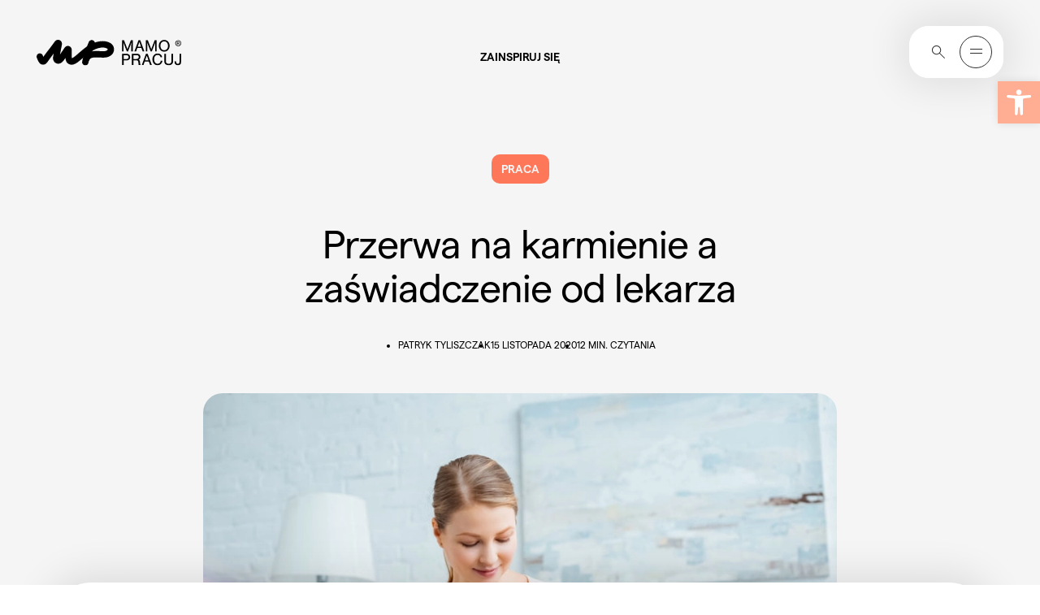

--- FILE ---
content_type: text/html; charset=UTF-8
request_url: https://mamopracuj.pl/przerwa-na-karmienie-a-zaswiadczenie-od-lekarza/
body_size: 62756
content:
<!DOCTYPE html><html lang="pl-PL"><head><meta charset="UTF-8" /><meta name="viewport" content="width=device-width, initial-scale=1.0, minimum-scale=1.0"><link rel="profile" href="https://gmpg.org/xfn/11"><meta http-equiv="Content-Type" content="text/html; charset=UTF-8"><meta http-equiv="X-UA-Compatible" content="IE=edge,chrome=1"><link rel="pingback" href="https://mamopracuj.pl/xmlrpc.php"><link rel="icon" href="https://mamopracuj.pl/wp-content/themes/mamopracuj/dist/assets/images/favicons/16X16_browser_favicon.png" type="image/x-icon"><link rel="shortcut icon" href="https://mamopracuj.pl/wp-content/themes/mamopracuj/dist/assets/images/favicons/16X16_browser_favicon.png" type="image/x-icon"><link rel="icon" type="image/png" sizes="32x32" href="https://mamopracuj.pl/wp-content/themes/mamopracuj/dist/assets/images/favicons/32x32_taskbar_shortcut_favicon.png"><!-- Apple Touch Icons --><link rel="apple-touch-icon" sizes="57x57" href="https://mamopracuj.pl/wp-content/themes/mamopracuj/dist/assets/images/favicons/180x180_apple_touch_favicon.png"><meta name="theme-color" content="#ffffff"><meta name="pinterest-rich-pin" content="false" /><meta name="theme-color" content="#106D73"><script async src="https://www.googletagmanager.com/gtag/js?id=G-TVVHRHL0WG"></script><script>
    
		window.dataLayer = window.dataLayer || [];
		function gtag(){dataLayer.push(arguments);}
		gtag('js', new Date());
		gtag('config', 'G-TVVHRHL0WG');
	</script><meta name='robots' content='index, follow, max-image-preview:large, max-snippet:-1, max-video-preview:-1' /><!-- Google Tag Manager for WordPress by gtm4wp.com --><script data-cfasync="false" data-pagespeed-no-defer>
	var gtm4wp_datalayer_name = "dataLayer";
	var dataLayer = dataLayer || [];
</script><!-- End Google Tag Manager for WordPress by gtm4wp.com --><!-- This site is optimized with the Yoast SEO Premium plugin v26.5 (Yoast SEO v26.8) - https://yoast.com/product/yoast-seo-premium-wordpress/ --><title>Przerwa na karmienie a zaświadczenie od lekarza - Mamopracuj</title><meta name="description" content="Czy przerwa na karmienie musi być udokumentowana przez zaświadczenie lekarskie? Czy coś Ci grozi jeśli nie przedstawisz tego dokumentu? Dowiedz się!" /><link rel="canonical" href="https://mamopracuj.pl/przerwa-na-karmienie-a-zaswiadczenie-od-lekarza/" /><meta property="og:locale" content="pl_PL" /><meta property="og:type" content="article" /><meta property="og:title" content="Przerwa na karmienie a zaświadczenie od lekarza - Mamopracuj" /><meta property="og:description" content="Czy pracodawca może wymagać od pracownicy zaświadczenia lekarskiego, że ta rzeczywiście karmi dziecko piersią? Czy brak takiego zaświadczenia może być przyczyną do zwolnienia dyscyplinarnego pracownicy? Jak długo pracownica może korzystać z przerwy na karmienie dziecka? Dowiedz się!" /><meta property="og:url" content="https://mamopracuj.pl/przerwa-na-karmienie-a-zaswiadczenie-od-lekarza/" /><meta property="og:site_name" content="Mamopracuj" /><meta property="article:published_time" content="2020-11-15T07:07:23+00:00" /><meta property="article:modified_time" content="2022-12-13T08:08:23+00:00" /><meta property="og:image" content="https://mamopracuj.pl/wp-content/uploads/2016/04/przerwa_na_karmienie_kobieta_karmi_piersia_800.jpg" /><meta property="og:image:width" content="800" /><meta property="og:image:height" content="533" /><meta property="og:image:type" content="image/jpeg" /><meta name="author" content="Joanna Gotfryd" /><meta name="twitter:card" content="summary_large_image" /><meta name="twitter:label1" content="Napisane przez" /><meta name="twitter:data1" content="Joanna Gotfryd" /><meta name="twitter:label2" content="Szacowany czas czytania" /><meta name="twitter:data2" content="13 minut" /><script type="application/ld+json" class="yoast-schema-graph">{"@context":"https://schema.org","@graph":[{"@type":"Article","@id":"https://mamopracuj.pl/przerwa-na-karmienie-a-zaswiadczenie-od-lekarza/#article","isPartOf":{"@id":"https://mamopracuj.pl/przerwa-na-karmienie-a-zaswiadczenie-od-lekarza/"},"author":{"name":"Joanna Gotfryd","@id":"https://mamopracuj.pl/#/schema/person/dab543842eb3eef4def7deb029ed5ee3"},"headline":"Przerwa na karmienie a zaświadczenie od lekarza","datePublished":"2020-11-15T07:07:23+00:00","dateModified":"2022-12-13T08:08:23+00:00","mainEntityOfPage":{"@id":"https://mamopracuj.pl/przerwa-na-karmienie-a-zaswiadczenie-od-lekarza/"},"wordCount":2400,"commentCount":0,"publisher":{"@id":"https://mamopracuj.pl/#organization"},"image":{"@id":"https://mamopracuj.pl/przerwa-na-karmienie-a-zaswiadczenie-od-lekarza/#primaryimage"},"thumbnailUrl":"https://mamopracuj.pl/wp-content/uploads/2016/04/przerwa_na_karmienie_kobieta_karmi_piersia_800.jpg","keywords":["powrót do pracy","prawo","zdrowie"],"articleSection":["Praca"],"inLanguage":"pl-PL","potentialAction":[{"@type":"CommentAction","name":"Comment","target":["https://mamopracuj.pl/przerwa-na-karmienie-a-zaswiadczenie-od-lekarza/#respond"]}]},{"@type":"WebPage","@id":"https://mamopracuj.pl/przerwa-na-karmienie-a-zaswiadczenie-od-lekarza/","url":"https://mamopracuj.pl/przerwa-na-karmienie-a-zaswiadczenie-od-lekarza/","name":"Przerwa na karmienie a zaświadczenie od lekarza - Mamopracuj","isPartOf":{"@id":"https://mamopracuj.pl/#website"},"primaryImageOfPage":{"@id":"https://mamopracuj.pl/przerwa-na-karmienie-a-zaswiadczenie-od-lekarza/#primaryimage"},"image":{"@id":"https://mamopracuj.pl/przerwa-na-karmienie-a-zaswiadczenie-od-lekarza/#primaryimage"},"thumbnailUrl":"https://mamopracuj.pl/wp-content/uploads/2016/04/przerwa_na_karmienie_kobieta_karmi_piersia_800.jpg","datePublished":"2020-11-15T07:07:23+00:00","dateModified":"2022-12-13T08:08:23+00:00","description":"Czy przerwa na karmienie musi być udokumentowana przez zaświadczenie lekarskie? Czy coś Ci grozi jeśli nie przedstawisz tego dokumentu? Dowiedz się!","breadcrumb":{"@id":"https://mamopracuj.pl/przerwa-na-karmienie-a-zaswiadczenie-od-lekarza/#breadcrumb"},"inLanguage":"pl-PL","potentialAction":{"@type":"ListenAction","target":"https://mamopracuj.pl/przerwa-na-karmienie-a-zaswiadczenie-od-lekarza/#podcast_player_14725","object":{"@id":"https://mamopracuj.pl/przerwa-na-karmienie-a-zaswiadczenie-od-lekarza/#/schema/podcast"}},"mainEntityOfPage":"https://mamopracuj.pl/przerwa-na-karmienie-a-zaswiadczenie-od-lekarza/#/schema/podcast"},{"@type":"ImageObject","inLanguage":"pl-PL","@id":"https://mamopracuj.pl/przerwa-na-karmienie-a-zaswiadczenie-od-lekarza/#primaryimage","url":"https://mamopracuj.pl/wp-content/uploads/2016/04/przerwa_na_karmienie_kobieta_karmi_piersia_800.jpg","contentUrl":"https://mamopracuj.pl/wp-content/uploads/2016/04/przerwa_na_karmienie_kobieta_karmi_piersia_800.jpg","width":800,"height":533,"caption":"beautiful smiling young mother sitting on couch and breastfeeding baby"},{"@type":"BreadcrumbList","@id":"https://mamopracuj.pl/przerwa-na-karmienie-a-zaswiadczenie-od-lekarza/#breadcrumb","itemListElement":[{"@type":"ListItem","position":1,"name":"Strona główna","item":"https://mamopracuj.pl/"},{"@type":"ListItem","position":2,"name":"Praca","item":"https://mamopracuj.pl/kategoria/praca/"},{"@type":"ListItem","position":3,"name":"Przerwa na karmienie a zaświadczenie od lekarza"}]},{"@type":"WebSite","@id":"https://mamopracuj.pl/#website","url":"https://mamopracuj.pl/","name":"Mamopracuj","description":"portal dla Mam i Pracodawców","publisher":{"@id":"https://mamopracuj.pl/#organization"},"potentialAction":[{"@type":"SearchAction","target":{"@type":"EntryPoint","urlTemplate":"https://mamopracuj.pl/?s={search_term_string}"},"query-input":{"@type":"PropertyValueSpecification","valueRequired":true,"valueName":"search_term_string"}}],"inLanguage":"pl-PL"},{"@type":"Organization","@id":"https://mamopracuj.pl/#organization","name":"MamoPracuj","url":"https://mamopracuj.pl/","logo":{"@type":"ImageObject","inLanguage":"pl-PL","@id":"https://mamopracuj.pl/#/schema/logo/image/","url":"https://mamopracuj.pl/wp-content/uploads/2021/01/MAMO_Pracodawca_Przyjazny_RGB_Color_1200.png","contentUrl":"https://mamopracuj.pl/wp-content/uploads/2021/01/MAMO_Pracodawca_Przyjazny_RGB_Color_1200.png","width":1200,"height":630,"caption":"MamoPracuj"},"image":{"@id":"https://mamopracuj.pl/#/schema/logo/image/"}},{"@type":"Person","@id":"https://mamopracuj.pl/#/schema/person/dab543842eb3eef4def7deb029ed5ee3","name":"Joanna Gotfryd","image":{"@type":"ImageObject","inLanguage":"pl-PL","@id":"https://mamopracuj.pl/#/schema/person/image/","url":"https://secure.gravatar.com/avatar/4d77e6c7a10fc728c03f33f74700065fa57ef5aab84646c82e0cea5c5519cd1c?s=96&d=mm&r=g","contentUrl":"https://secure.gravatar.com/avatar/4d77e6c7a10fc728c03f33f74700065fa57ef5aab84646c82e0cea5c5519cd1c?s=96&d=mm&r=g","caption":"Joanna Gotfryd"},"url":"https://mamopracuj.pl/author/joanna-gotfryd/"}]}</script><!-- / Yoast SEO Premium plugin. --><link rel="alternate" title="oEmbed (JSON)" type="application/json+oembed" href="https://mamopracuj.pl/wp-json/oembed/1.0/embed?url=https%3A%2F%2Fmamopracuj.pl%2Fprzerwa-na-karmienie-a-zaswiadczenie-od-lekarza%2F" /><link rel="alternate" title="oEmbed (XML)" type="text/xml+oembed" href="https://mamopracuj.pl/wp-json/oembed/1.0/embed?url=https%3A%2F%2Fmamopracuj.pl%2Fprzerwa-na-karmienie-a-zaswiadczenie-od-lekarza%2F&#038;format=xml" /><style id='wp-img-auto-sizes-contain-inline-css' type='text/css'>
img:is([sizes=auto i],[sizes^="auto," i]){contain-intrinsic-size:3000px 1500px}
/*# sourceURL=wp-img-auto-sizes-contain-inline-css */
</style><link rel="preload stylesheet" as="style" onload="this.onload=null;this.rel='stylesheet';" id="litespeed-cache-dummy" href="https://mamopracuj.pl/wp-content/plugins/litespeed-cache/assets/css/litespeed-dummy.css?ver=6.9" type="text/css" media="all" /><link rel="preload stylesheet" as="style" onload="this.onload=null;this.rel='stylesheet';" id="wp-block-library" href="https://mamopracuj.pl/wp-includes/css/dist/block-library/style.min.css?ver=6.9" type="text/css" media="all" /><style id='wp-block-heading-inline-css' type='text/css'>
h1:where(.wp-block-heading).has-background,h2:where(.wp-block-heading).has-background,h3:where(.wp-block-heading).has-background,h4:where(.wp-block-heading).has-background,h5:where(.wp-block-heading).has-background,h6:where(.wp-block-heading).has-background{padding:1.25em 2.375em}h1.has-text-align-left[style*=writing-mode]:where([style*=vertical-lr]),h1.has-text-align-right[style*=writing-mode]:where([style*=vertical-rl]),h2.has-text-align-left[style*=writing-mode]:where([style*=vertical-lr]),h2.has-text-align-right[style*=writing-mode]:where([style*=vertical-rl]),h3.has-text-align-left[style*=writing-mode]:where([style*=vertical-lr]),h3.has-text-align-right[style*=writing-mode]:where([style*=vertical-rl]),h4.has-text-align-left[style*=writing-mode]:where([style*=vertical-lr]),h4.has-text-align-right[style*=writing-mode]:where([style*=vertical-rl]),h5.has-text-align-left[style*=writing-mode]:where([style*=vertical-lr]),h5.has-text-align-right[style*=writing-mode]:where([style*=vertical-rl]),h6.has-text-align-left[style*=writing-mode]:where([style*=vertical-lr]),h6.has-text-align-right[style*=writing-mode]:where([style*=vertical-rl]){rotate:180deg}
/*# sourceURL=https://mamopracuj.pl/wp-includes/blocks/heading/style.min.css */
</style>
<style id='wp-block-image-inline-css' type='text/css'>
.wp-block-image>a,.wp-block-image>figure>a{display:inline-block}.wp-block-image img{box-sizing:border-box;height:auto;max-width:100%;vertical-align:bottom}@media not (prefers-reduced-motion){.wp-block-image img.hide{visibility:hidden}.wp-block-image img.show{animation:show-content-image .4s}}.wp-block-image[style*=border-radius] img,.wp-block-image[style*=border-radius]>a{border-radius:inherit}.wp-block-image.has-custom-border img{box-sizing:border-box}.wp-block-image.aligncenter{text-align:center}.wp-block-image.alignfull>a,.wp-block-image.alignwide>a{width:100%}.wp-block-image.alignfull img,.wp-block-image.alignwide img{height:auto;width:100%}.wp-block-image .aligncenter,.wp-block-image .alignleft,.wp-block-image .alignright,.wp-block-image.aligncenter,.wp-block-image.alignleft,.wp-block-image.alignright{display:table}.wp-block-image .aligncenter>figcaption,.wp-block-image .alignleft>figcaption,.wp-block-image .alignright>figcaption,.wp-block-image.aligncenter>figcaption,.wp-block-image.alignleft>figcaption,.wp-block-image.alignright>figcaption{caption-side:bottom;display:table-caption}.wp-block-image .alignleft{float:left;margin:.5em 1em .5em 0}.wp-block-image .alignright{float:right;margin:.5em 0 .5em 1em}.wp-block-image .aligncenter{margin-left:auto;margin-right:auto}.wp-block-image :where(figcaption){margin-bottom:1em;margin-top:.5em}.wp-block-image.is-style-circle-mask img{border-radius:9999px}@supports ((-webkit-mask-image:none) or (mask-image:none)) or (-webkit-mask-image:none){.wp-block-image.is-style-circle-mask img{border-radius:0;-webkit-mask-image:url('data:image/svg+xml;utf8,<svg viewBox="0 0 100 100" xmlns="http://www.w3.org/2000/svg"><circle cx="50" cy="50" r="50"/></svg>');mask-image:url('data:image/svg+xml;utf8,<svg viewBox="0 0 100 100" xmlns="http://www.w3.org/2000/svg"><circle cx="50" cy="50" r="50"/></svg>');mask-mode:alpha;-webkit-mask-position:center;mask-position:center;-webkit-mask-repeat:no-repeat;mask-repeat:no-repeat;-webkit-mask-size:contain;mask-size:contain}}:root :where(.wp-block-image.is-style-rounded img,.wp-block-image .is-style-rounded img){border-radius:9999px}.wp-block-image figure{margin:0}.wp-lightbox-container{display:flex;flex-direction:column;position:relative}.wp-lightbox-container img{cursor:zoom-in}.wp-lightbox-container img:hover+button{opacity:1}.wp-lightbox-container button{align-items:center;backdrop-filter:blur(16px) saturate(180%);background-color:#5a5a5a40;border:none;border-radius:4px;cursor:zoom-in;display:flex;height:20px;justify-content:center;opacity:0;padding:0;position:absolute;right:16px;text-align:center;top:16px;width:20px;z-index:100}@media not (prefers-reduced-motion){.wp-lightbox-container button{transition:opacity .2s ease}}.wp-lightbox-container button:focus-visible{outline:3px auto #5a5a5a40;outline:3px auto -webkit-focus-ring-color;outline-offset:3px}.wp-lightbox-container button:hover{cursor:pointer;opacity:1}.wp-lightbox-container button:focus{opacity:1}.wp-lightbox-container button:focus,.wp-lightbox-container button:hover,.wp-lightbox-container button:not(:hover):not(:active):not(.has-background){background-color:#5a5a5a40;border:none}.wp-lightbox-overlay{box-sizing:border-box;cursor:zoom-out;height:100vh;left:0;overflow:hidden;position:fixed;top:0;visibility:hidden;width:100%;z-index:100000}.wp-lightbox-overlay .close-button{align-items:center;cursor:pointer;display:flex;justify-content:center;min-height:40px;min-width:40px;padding:0;position:absolute;right:calc(env(safe-area-inset-right) + 16px);top:calc(env(safe-area-inset-top) + 16px);z-index:5000000}.wp-lightbox-overlay .close-button:focus,.wp-lightbox-overlay .close-button:hover,.wp-lightbox-overlay .close-button:not(:hover):not(:active):not(.has-background){background:none;border:none}.wp-lightbox-overlay .lightbox-image-container{height:var(--wp--lightbox-container-height);left:50%;overflow:hidden;position:absolute;top:50%;transform:translate(-50%,-50%);transform-origin:top left;width:var(--wp--lightbox-container-width);z-index:9999999999}.wp-lightbox-overlay .wp-block-image{align-items:center;box-sizing:border-box;display:flex;height:100%;justify-content:center;margin:0;position:relative;transform-origin:0 0;width:100%;z-index:3000000}.wp-lightbox-overlay .wp-block-image img{height:var(--wp--lightbox-image-height);min-height:var(--wp--lightbox-image-height);min-width:var(--wp--lightbox-image-width);width:var(--wp--lightbox-image-width)}.wp-lightbox-overlay .wp-block-image figcaption{display:none}.wp-lightbox-overlay button{background:none;border:none}.wp-lightbox-overlay .scrim{background-color:#fff;height:100%;opacity:.9;position:absolute;width:100%;z-index:2000000}.wp-lightbox-overlay.active{visibility:visible}@media not (prefers-reduced-motion){.wp-lightbox-overlay.active{animation:turn-on-visibility .25s both}.wp-lightbox-overlay.active img{animation:turn-on-visibility .35s both}.wp-lightbox-overlay.show-closing-animation:not(.active){animation:turn-off-visibility .35s both}.wp-lightbox-overlay.show-closing-animation:not(.active) img{animation:turn-off-visibility .25s both}.wp-lightbox-overlay.zoom.active{animation:none;opacity:1;visibility:visible}.wp-lightbox-overlay.zoom.active .lightbox-image-container{animation:lightbox-zoom-in .4s}.wp-lightbox-overlay.zoom.active .lightbox-image-container img{animation:none}.wp-lightbox-overlay.zoom.active .scrim{animation:turn-on-visibility .4s forwards}.wp-lightbox-overlay.zoom.show-closing-animation:not(.active){animation:none}.wp-lightbox-overlay.zoom.show-closing-animation:not(.active) .lightbox-image-container{animation:lightbox-zoom-out .4s}.wp-lightbox-overlay.zoom.show-closing-animation:not(.active) .lightbox-image-container img{animation:none}.wp-lightbox-overlay.zoom.show-closing-animation:not(.active) .scrim{animation:turn-off-visibility .4s forwards}}@keyframes show-content-image{0%{visibility:hidden}99%{visibility:hidden}to{visibility:visible}}@keyframes turn-on-visibility{0%{opacity:0}to{opacity:1}}@keyframes turn-off-visibility{0%{opacity:1;visibility:visible}99%{opacity:0;visibility:visible}to{opacity:0;visibility:hidden}}@keyframes lightbox-zoom-in{0%{transform:translate(calc((-100vw + var(--wp--lightbox-scrollbar-width))/2 + var(--wp--lightbox-initial-left-position)),calc(-50vh + var(--wp--lightbox-initial-top-position))) scale(var(--wp--lightbox-scale))}to{transform:translate(-50%,-50%) scale(1)}}@keyframes lightbox-zoom-out{0%{transform:translate(-50%,-50%) scale(1);visibility:visible}99%{visibility:visible}to{transform:translate(calc((-100vw + var(--wp--lightbox-scrollbar-width))/2 + var(--wp--lightbox-initial-left-position)),calc(-50vh + var(--wp--lightbox-initial-top-position))) scale(var(--wp--lightbox-scale));visibility:hidden}}
/*# sourceURL=https://mamopracuj.pl/wp-includes/blocks/image/style.min.css */
</style>
<style id='wp-block-paragraph-inline-css' type='text/css'>
.is-small-text{font-size:.875em}.is-regular-text{font-size:1em}.is-large-text{font-size:2.25em}.is-larger-text{font-size:3em}.has-drop-cap:not(:focus):first-letter{float:left;font-size:8.4em;font-style:normal;font-weight:100;line-height:.68;margin:.05em .1em 0 0;text-transform:uppercase}body.rtl .has-drop-cap:not(:focus):first-letter{float:none;margin-left:.1em}p.has-drop-cap.has-background{overflow:hidden}:root :where(p.has-background){padding:1.25em 2.375em}:where(p.has-text-color:not(.has-link-color)) a{color:inherit}p.has-text-align-left[style*="writing-mode:vertical-lr"],p.has-text-align-right[style*="writing-mode:vertical-rl"]{rotate:180deg}
/*# sourceURL=https://mamopracuj.pl/wp-includes/blocks/paragraph/style.min.css */
</style>
<style id='wp-block-quote-inline-css' type='text/css'>
.wp-block-quote{box-sizing:border-box;overflow-wrap:break-word}.wp-block-quote.is-large:where(:not(.is-style-plain)),.wp-block-quote.is-style-large:where(:not(.is-style-plain)){margin-bottom:1em;padding:0 1em}.wp-block-quote.is-large:where(:not(.is-style-plain)) p,.wp-block-quote.is-style-large:where(:not(.is-style-plain)) p{font-size:1.5em;font-style:italic;line-height:1.6}.wp-block-quote.is-large:where(:not(.is-style-plain)) cite,.wp-block-quote.is-large:where(:not(.is-style-plain)) footer,.wp-block-quote.is-style-large:where(:not(.is-style-plain)) cite,.wp-block-quote.is-style-large:where(:not(.is-style-plain)) footer{font-size:1.125em;text-align:right}.wp-block-quote>cite{display:block}
/*# sourceURL=https://mamopracuj.pl/wp-includes/blocks/quote/style.min.css */
</style>
<style id='global-styles-inline-css' type='text/css'>
:root{--wp--preset--aspect-ratio--square: 1;--wp--preset--aspect-ratio--4-3: 4/3;--wp--preset--aspect-ratio--3-4: 3/4;--wp--preset--aspect-ratio--3-2: 3/2;--wp--preset--aspect-ratio--2-3: 2/3;--wp--preset--aspect-ratio--16-9: 16/9;--wp--preset--aspect-ratio--9-16: 9/16;--wp--preset--color--black: #000000;--wp--preset--color--cyan-bluish-gray: #abb8c3;--wp--preset--color--white: #ffffff;--wp--preset--color--pale-pink: #f78da7;--wp--preset--color--vivid-red: #cf2e2e;--wp--preset--color--luminous-vivid-orange: #ff6900;--wp--preset--color--luminous-vivid-amber: #fcb900;--wp--preset--color--light-green-cyan: #7bdcb5;--wp--preset--color--vivid-green-cyan: #00d084;--wp--preset--color--pale-cyan-blue: #8ed1fc;--wp--preset--color--vivid-cyan-blue: #0693e3;--wp--preset--color--vivid-purple: #9b51e0;--wp--preset--color--primary-light-orange: #FFAE94;--wp--preset--color--primary-orange: #FE7759;--wp--preset--color--primary-light-blue: #EAF5FF;--wp--preset--color--primary-blue: #5374E7;--wp--preset--color--primary-light-purple: #D999E9;--wp--preset--color--primary-purple: #B13CCF;--wp--preset--color--primary-warm-grey: #F5F5F5;--wp--preset--color--primary-green: #2B4238;--wp--preset--color--primary-black: #2E2E2E;--wp--preset--color--primary-white: #fff;--wp--preset--gradient--vivid-cyan-blue-to-vivid-purple: linear-gradient(135deg,rgb(6,147,227) 0%,rgb(155,81,224) 100%);--wp--preset--gradient--light-green-cyan-to-vivid-green-cyan: linear-gradient(135deg,rgb(122,220,180) 0%,rgb(0,208,130) 100%);--wp--preset--gradient--luminous-vivid-amber-to-luminous-vivid-orange: linear-gradient(135deg,rgb(252,185,0) 0%,rgb(255,105,0) 100%);--wp--preset--gradient--luminous-vivid-orange-to-vivid-red: linear-gradient(135deg,rgb(255,105,0) 0%,rgb(207,46,46) 100%);--wp--preset--gradient--very-light-gray-to-cyan-bluish-gray: linear-gradient(135deg,rgb(238,238,238) 0%,rgb(169,184,195) 100%);--wp--preset--gradient--cool-to-warm-spectrum: linear-gradient(135deg,rgb(74,234,220) 0%,rgb(151,120,209) 20%,rgb(207,42,186) 40%,rgb(238,44,130) 60%,rgb(251,105,98) 80%,rgb(254,248,76) 100%);--wp--preset--gradient--blush-light-purple: linear-gradient(135deg,rgb(255,206,236) 0%,rgb(152,150,240) 100%);--wp--preset--gradient--blush-bordeaux: linear-gradient(135deg,rgb(254,205,165) 0%,rgb(254,45,45) 50%,rgb(107,0,62) 100%);--wp--preset--gradient--luminous-dusk: linear-gradient(135deg,rgb(255,203,112) 0%,rgb(199,81,192) 50%,rgb(65,88,208) 100%);--wp--preset--gradient--pale-ocean: linear-gradient(135deg,rgb(255,245,203) 0%,rgb(182,227,212) 50%,rgb(51,167,181) 100%);--wp--preset--gradient--electric-grass: linear-gradient(135deg,rgb(202,248,128) 0%,rgb(113,206,126) 100%);--wp--preset--gradient--midnight: linear-gradient(135deg,rgb(2,3,129) 0%,rgb(40,116,252) 100%);--wp--preset--font-size--small: 13px;--wp--preset--font-size--medium: 20px;--wp--preset--font-size--large: 36px;--wp--preset--font-size--x-large: 42px;--wp--preset--font-size--h-1: 128px;--wp--preset--font-size--h-2: 96px;--wp--preset--font-size--h-3: 60px;--wp--preset--font-size--h-4: 48px;--wp--preset--font-size--h-5: 34px;--wp--preset--font-size--h-6: 24px;--wp--preset--font-size--h-7: 20px;--wp--preset--font-size--normal: 16px;--wp--preset--font-size--smaller: 14px;--wp--preset--font-size--question-text: 17px;--wp--preset--spacing--20: 0.44rem;--wp--preset--spacing--30: 0.67rem;--wp--preset--spacing--40: 1rem;--wp--preset--spacing--50: 1.5rem;--wp--preset--spacing--60: 2.25rem;--wp--preset--spacing--70: 3.38rem;--wp--preset--spacing--80: 5.06rem;--wp--preset--shadow--natural: 6px 6px 9px rgba(0, 0, 0, 0.2);--wp--preset--shadow--deep: 12px 12px 50px rgba(0, 0, 0, 0.4);--wp--preset--shadow--sharp: 6px 6px 0px rgba(0, 0, 0, 0.2);--wp--preset--shadow--outlined: 6px 6px 0px -3px rgb(255, 255, 255), 6px 6px rgb(0, 0, 0);--wp--preset--shadow--crisp: 6px 6px 0px rgb(0, 0, 0);}:where(.is-layout-flex){gap: 0.5em;}:where(.is-layout-grid){gap: 0.5em;}body .is-layout-flex{display: flex;}.is-layout-flex{flex-wrap: wrap;align-items: center;}.is-layout-flex > :is(*, div){margin: 0;}body .is-layout-grid{display: grid;}.is-layout-grid > :is(*, div){margin: 0;}:where(.wp-block-columns.is-layout-flex){gap: 2em;}:where(.wp-block-columns.is-layout-grid){gap: 2em;}:where(.wp-block-post-template.is-layout-flex){gap: 1.25em;}:where(.wp-block-post-template.is-layout-grid){gap: 1.25em;}.has-black-color{color: var(--wp--preset--color--black) !important;}.has-cyan-bluish-gray-color{color: var(--wp--preset--color--cyan-bluish-gray) !important;}.has-white-color{color: var(--wp--preset--color--white) !important;}.has-pale-pink-color{color: var(--wp--preset--color--pale-pink) !important;}.has-vivid-red-color{color: var(--wp--preset--color--vivid-red) !important;}.has-luminous-vivid-orange-color{color: var(--wp--preset--color--luminous-vivid-orange) !important;}.has-luminous-vivid-amber-color{color: var(--wp--preset--color--luminous-vivid-amber) !important;}.has-light-green-cyan-color{color: var(--wp--preset--color--light-green-cyan) !important;}.has-vivid-green-cyan-color{color: var(--wp--preset--color--vivid-green-cyan) !important;}.has-pale-cyan-blue-color{color: var(--wp--preset--color--pale-cyan-blue) !important;}.has-vivid-cyan-blue-color{color: var(--wp--preset--color--vivid-cyan-blue) !important;}.has-vivid-purple-color{color: var(--wp--preset--color--vivid-purple) !important;}.has-black-background-color{background-color: var(--wp--preset--color--black) !important;}.has-cyan-bluish-gray-background-color{background-color: var(--wp--preset--color--cyan-bluish-gray) !important;}.has-white-background-color{background-color: var(--wp--preset--color--white) !important;}.has-pale-pink-background-color{background-color: var(--wp--preset--color--pale-pink) !important;}.has-vivid-red-background-color{background-color: var(--wp--preset--color--vivid-red) !important;}.has-luminous-vivid-orange-background-color{background-color: var(--wp--preset--color--luminous-vivid-orange) !important;}.has-luminous-vivid-amber-background-color{background-color: var(--wp--preset--color--luminous-vivid-amber) !important;}.has-light-green-cyan-background-color{background-color: var(--wp--preset--color--light-green-cyan) !important;}.has-vivid-green-cyan-background-color{background-color: var(--wp--preset--color--vivid-green-cyan) !important;}.has-pale-cyan-blue-background-color{background-color: var(--wp--preset--color--pale-cyan-blue) !important;}.has-vivid-cyan-blue-background-color{background-color: var(--wp--preset--color--vivid-cyan-blue) !important;}.has-vivid-purple-background-color{background-color: var(--wp--preset--color--vivid-purple) !important;}.has-black-border-color{border-color: var(--wp--preset--color--black) !important;}.has-cyan-bluish-gray-border-color{border-color: var(--wp--preset--color--cyan-bluish-gray) !important;}.has-white-border-color{border-color: var(--wp--preset--color--white) !important;}.has-pale-pink-border-color{border-color: var(--wp--preset--color--pale-pink) !important;}.has-vivid-red-border-color{border-color: var(--wp--preset--color--vivid-red) !important;}.has-luminous-vivid-orange-border-color{border-color: var(--wp--preset--color--luminous-vivid-orange) !important;}.has-luminous-vivid-amber-border-color{border-color: var(--wp--preset--color--luminous-vivid-amber) !important;}.has-light-green-cyan-border-color{border-color: var(--wp--preset--color--light-green-cyan) !important;}.has-vivid-green-cyan-border-color{border-color: var(--wp--preset--color--vivid-green-cyan) !important;}.has-pale-cyan-blue-border-color{border-color: var(--wp--preset--color--pale-cyan-blue) !important;}.has-vivid-cyan-blue-border-color{border-color: var(--wp--preset--color--vivid-cyan-blue) !important;}.has-vivid-purple-border-color{border-color: var(--wp--preset--color--vivid-purple) !important;}.has-vivid-cyan-blue-to-vivid-purple-gradient-background{background: var(--wp--preset--gradient--vivid-cyan-blue-to-vivid-purple) !important;}.has-light-green-cyan-to-vivid-green-cyan-gradient-background{background: var(--wp--preset--gradient--light-green-cyan-to-vivid-green-cyan) !important;}.has-luminous-vivid-amber-to-luminous-vivid-orange-gradient-background{background: var(--wp--preset--gradient--luminous-vivid-amber-to-luminous-vivid-orange) !important;}.has-luminous-vivid-orange-to-vivid-red-gradient-background{background: var(--wp--preset--gradient--luminous-vivid-orange-to-vivid-red) !important;}.has-very-light-gray-to-cyan-bluish-gray-gradient-background{background: var(--wp--preset--gradient--very-light-gray-to-cyan-bluish-gray) !important;}.has-cool-to-warm-spectrum-gradient-background{background: var(--wp--preset--gradient--cool-to-warm-spectrum) !important;}.has-blush-light-purple-gradient-background{background: var(--wp--preset--gradient--blush-light-purple) !important;}.has-blush-bordeaux-gradient-background{background: var(--wp--preset--gradient--blush-bordeaux) !important;}.has-luminous-dusk-gradient-background{background: var(--wp--preset--gradient--luminous-dusk) !important;}.has-pale-ocean-gradient-background{background: var(--wp--preset--gradient--pale-ocean) !important;}.has-electric-grass-gradient-background{background: var(--wp--preset--gradient--electric-grass) !important;}.has-midnight-gradient-background{background: var(--wp--preset--gradient--midnight) !important;}.has-small-font-size{font-size: var(--wp--preset--font-size--small) !important;}.has-medium-font-size{font-size: var(--wp--preset--font-size--medium) !important;}.has-large-font-size{font-size: var(--wp--preset--font-size--large) !important;}.has-x-large-font-size{font-size: var(--wp--preset--font-size--x-large) !important;}
/*# sourceURL=global-styles-inline-css */
</style>
<style id='classic-theme-styles-inline-css' type='text/css'>
/*! This file is auto-generated */
.wp-block-button__link{color:#fff;background-color:#32373c;border-radius:9999px;box-shadow:none;text-decoration:none;padding:calc(.667em + 2px) calc(1.333em + 2px);font-size:1.125em}.wp-block-file__button{background:#32373c;color:#fff;text-decoration:none}
/*# sourceURL=/wp-includes/css/classic-themes.min.css */
</style><link rel="preload stylesheet" as="style" onload="this.onload=null;this.rel='stylesheet';" id="da-frontend" href="https://mamopracuj.pl/wp-content/plugins/download-attachments/css/frontend.css?ver=1.3.2" type="text/css" media="all" /><style id='fsb-flexible-spacer-style-inline-css' type='text/css'>
.fsb-style-show-front{position:relative;z-index:2;}@media screen and (min-width:1025px){.fsb-flexible-spacer__device--md,.fsb-flexible-spacer__device--sm{display:none;}}@media screen and (min-width:600px) and (max-width:1024px){.fsb-flexible-spacer__device--lg,.fsb-flexible-spacer__device--sm{display:none;}}@media screen and (max-width:599px){.fsb-flexible-spacer__device--lg,.fsb-flexible-spacer__device--md{display:none;}}
/*# sourceURL=fsb-flexible-spacer-style-inline-css */
</style><link rel="preload stylesheet" as="style" onload="this.onload=null;this.rel='stylesheet';" id="pgc-simply-gallery-plugin-lightbox-style" href="https://mamopracuj.pl/wp-content/plugins/simply-gallery-block/plugins/pgc_sgb_lightbox.min.style.css?ver=3.3.2" type="text/css" media="all" /><link rel="preload stylesheet" as="style" onload="this.onload=null;this.rel='stylesheet';" id="pojo-a11y" href="https://mamopracuj.pl/wp-content/plugins/pojo-accessibility/modules/legacy/assets/css/style.min.css?ver=1.0.0" type="text/css" media="all" /><style id='mamopracuj-main-inline-css' type='text/css'>
@font-face{font-display:swap;font-family:Matter Regular;font-style:normal;font-weight:400;src:url(/wp-content/themes/mamopracuj/dist/assets/fonts/fonts/Matter-Regular.woff2) format("woff2"),url(/wp-content/themes/mamopracuj/dist/assets/fonts/fonts/Matter-Regular.woff2) format("woff")}@font-face{font-family:Matter SemiBold;src:url(/wp-content/themes/mamopracuj/dist/assets/fonts/fonts/Matter-SemiBold.woff2) format("woff2"),url(/wp-content/themes/mamopracuj/dist/assets/fonts/fonts/Matter-SemiBold.woff) format("woff")}.has-primary-light-orange-color{color:#ffae94}.has-primary-orange-color{color:#fe7759}.has-primary-light-blue-color{color:#82b0ff}.has-primary-blue-color{color:#5374e7}.has-primary-light-purple-color{color:#d999e9}.has-primary-purple-color{color:#b13ccf}.has-primary-warm-grey-color{color:#f5f5f5}.has-primary-light-blue-2-color{color:#eaf5ff}.has-primary-green-color{color:#2b4238}.has-primary-black-color{color:#2e2e2e}.has-primary-white-color{color:#fff}.has-primary-light-orange-background-color{background-color:#ffae94}.has-primary-orange-background-color{background-color:#fe7759}.has-primary-light-blue-background-color{background-color:#82b0ff}.has-primary-blue-background-color{background-color:#5374e7}.has-primary-light-purple-background-color{background-color:#d999e9}.has-primary-purple-background-color{background-color:#b13ccf}.has-primary-warm-grey-background-color{background-color:#f5f5f5}.has-primary-light-blue-2-background-color{background-color:#eaf5ff}.has-primary-green-background-color{background-color:#2b4238}.has-primary-black-background-color{background-color:#2e2e2e}.has-primary-white-background-color{background-color:#fff}.littlecaps,.pagination li a{font-family:Matter SemiBold,sans-serif,Arial;font-size:.875rem;font-weight:500;line-height:.75rem;text-transform:uppercase}.backbullet{max-width:fit-content;padding-left:.7rem;position:relative}.backbullet span.backbullet_bullet{border-radius:50%;content:"";height:6px;left:0;position:absolute;top:3px;width:6px}.backbullet.text-center{margin:0 auto}.backbullet.text-right{margin-left:auto;margin-right:0}.smallerFont{font-size:.875rem;line-height:1rem}/*! normalize.css v8.0.1 | MIT License | github.com/necolas/normalize.css */html{-webkit-text-size-adjust:100%;line-height:1.15}body{margin:0}main{display:block}.has-h-1-font-size,h1{font-size:2em;margin:.67em 0}hr{box-sizing:content-box;height:0;overflow:visible}pre{font-family:monospace,monospace;font-size:1em}a{background-color:transparent}abbr[title]{border-bottom:none;text-decoration:underline;text-decoration:underline dotted}b,strong{font-weight:bolder}code,kbd,samp{font-family:monospace,monospace;font-size:1em}.blocks-gallery-grid .blocks-gallery-image figcaption,.blocks-gallery-grid .blocks-gallery-item figcaption,.wp-block-gallery .blocks-gallery-image figcaption,.wp-block-gallery .blocks-gallery-item figcaption,.wp-block-image figcaption,small{font-size:80%}sub,sup{font-size:75%;line-height:0;position:relative;vertical-align:baseline}sub{bottom:-.25em}sup{top:-.5em}button,input,optgroup,select,textarea{font-family:inherit;font-size:100%;line-height:1.15;margin:0}button,input{overflow:visible}button,select{text-transform:none}[type=button],[type=reset],[type=submit],button{-webkit-appearance:button}[type=button]::-moz-focus-inner,[type=reset]::-moz-focus-inner,[type=submit]::-moz-focus-inner,button::-moz-focus-inner{border-style:none;padding:0}[type=button]:-moz-focusring,[type=reset]:-moz-focusring,[type=submit]:-moz-focusring,button:-moz-focusring{outline:1px dotted ButtonText}fieldset{padding:.35em .75em .625em}legend{box-sizing:border-box;color:inherit;display:table;max-width:100%;padding:0;white-space:normal}progress{vertical-align:baseline}textarea{overflow:auto}[type=checkbox],[type=radio]{box-sizing:border-box;padding:0}[type=number]::-webkit-inner-spin-button,[type=number]::-webkit-outer-spin-button{height:auto}[type=search]{-webkit-appearance:textfield;outline-offset:-2px}[type=search]::-webkit-search-decoration{-webkit-appearance:none}::-webkit-file-upload-button{-webkit-appearance:button;font:inherit}details{display:block}summary{display:list-item}[hidden],template{display:none}html{-webkit-tap-highlight-color:rgba(0,0,0,0);box-sizing:border-box;font-family:sans-serif}*,:after,:before{box-sizing:inherit}article,aside,figcaption,figure,footer,header,hgroup,main,nav,section{display:block}li>ol,li>ul{margin-bottom:0}table{border-collapse:collapse;border-spacing:0}fieldset{border:0;min-width:0}code,kbd,pre,samp{font-family:SFMono-Regular,Menlo,Monaco,Consolas,Liberation Mono,Courier New,monospace;font-size:1em}pre{margin-bottom:1rem;margin-top:0;overflow:auto}figure{margin:0 0 1rem}img{border-style:none}svg{overflow:hidden;vertical-align:middle}th{text-align:inherit}#pojo-a11y-toolbar .pojo-a11y-toolbar-overlay ul.pojo-a11y-toolbar-items,.pojo-a11y-toolbar-inner,.pojo-a11y-toolbar-title{font-family:Matter Regular,sans-serif}a{color:inherit;text-decoration:none;text-decoration-thickness:1px;transition:color .3s cubic-bezier(0,0,.2,1)}a:hover{color:#ffae94}.modalMenu__top--logo{transition:all .4s}.modalMenu__top--logo:hover{transform:scale(1.05)}blockquote{background-color:#f5f5f5;border-radius:24px;margin-left:0;margin-right:0;padding:8rem 3rem 3rem;position:relative;text-align:center}@media only screen and (max-width:991.98px){blockquote{padding:6rem 1rem 3rem!important}}blockquote p{font-size:1.5rem;font-weight:400;letter-spacing:normal;line-height:1.875rem;margin-bottom:0;max-width:100%}@media only screen and (max-width:1279.98px){blockquote p{font-size:1.2rem;line-height:1.5rem}}@media only screen and (max-width:991.98px){blockquote p{font-size:1.25rem;letter-spacing:normal;line-height:normal}}blockquote .has-h-6-font-size.has-h-3-font-size,blockquote h3.has-h-6-font-size{margin-bottom:3rem;margin-top:1.5rem;max-width:100%}@media only screen and (max-width:991.98px){blockquote{padding:2rem 1rem 3rem}}blockquote:before{background-color:transparent;content:url(/wp-content/themes/mamopracuj/dist/41008cb9183ed9532ec2.svg);left:0;margin-left:auto;margin-right:auto;position:absolute;right:0;top:3rem;width:48px}@media only screen and (max-width:991.98px){blockquote:before{top:2rem}}.p-Single__flex__content blockquote p.smallerWidthParagraph,blockquote p.smallerWidthParagraph{max-width:100%}body{-webkit-font-smoothing:antialiased;font-family:Matter Regular,sans-serif;font-kerning:auto;font-size:16px;font-weight:300;height:auto;line-height:22px}code{color:#859900;font-size:12px}.has-h-1-font-size,.has-h-2-font-size,.has-h-3-font-size,.has-h-4-font-size,.has-h-5-font-size,.has-h-6-font-size,h1,h2,h3,h4,h5,h6{color:inherit;font-family:Matter Regular,sans-serif;font-weight:500;line-height:1.16667;margin-bottom:.25em;margin-top:0}.has-h-1-font-size,h1{font-size:8rem;font-weight:400;letter-spacing:-3px;line-height:7.25rem}@media only screen and (max-width:1279.98px){.has-h-1-font-size,h1{font-size:7rem;letter-spacing:-1px;line-height:6rem}}@media only screen and (max-width:991.98px){.has-h-1-font-size,h1{font-size:4.5rem;letter-spacing:-1px;line-height:normal}}.has-h-2-font-size,h2{font-size:6rem;font-weight:400;letter-spacing:-3px;line-height:6rem;position:relative}@media only screen and (max-width:1279.98px){.has-h-2-font-size,h2{font-size:5rem;line-height:5rem}}@media only screen and (max-width:991.98px){.has-h-2-font-size,h2{font-size:3rem;letter-spacing:-1px;line-height:3.375rem}}.has-h-3-font-size,h3{font-size:3.75rem;font-weight:400;letter-spacing:-1px;line-height:4.125rem}@media only screen and (max-width:1279.98px){.has-h-3-font-size,h3{font-size:3.2rem;line-height:3.4rem}}@media only screen and (max-width:991.98px){.has-h-3-font-size,h3{font-size:3rem;letter-spacing:-1px;line-height:3.375rem}}.has-h-4-font-size,h4{font-size:3rem;font-weight:400;letter-spacing:-1px;line-height:3.375rem}@media only screen and (max-width:1279.98px){.has-h-4-font-size,h4{font-size:2.5rem;line-height:3rem}}@media only screen and (max-width:991.98px){.has-h-4-font-size,h4{font-size:2.125rem;letter-spacing:-1px;line-height:2.5rem}}.has-h-5-font-size,h5{font-family:Matter Regular,sans-serif;font-size:2.125rem;font-weight:400;letter-spacing:-1px;line-height:2.5rem}@media only screen and (max-width:1279.98px){.has-h-5-font-size,h5{font-size:1.8rem;line-height:2rem}}@media only screen and (max-width:991.98px){.has-h-5-font-size,h5{font-size:1.5rem;letter-spacing:normal;line-height:1.875rem}}.has-h-6-font-size,h6{font-size:1.5rem;font-weight:400;letter-spacing:normal;line-height:1.875rem}@media only screen and (max-width:1279.98px){.has-h-6-font-size,h6{font-size:1.2rem;line-height:1.5rem}}@media only screen and (max-width:991.98px){.has-h-6-font-size,h6{font-size:1.25rem;letter-spacing:normal;line-height:normal}}.has-h-7-font-size,.has-h-7-font-size p,h7{font-size:1.25rem;font-weight:400;letter-spacing:normal;line-height:1.625rem}@media only screen and (max-width:1279.98px){.has-h-7-font-size,.has-h-7-font-size p,h7{font-size:1.1rem;line-height:1.3rem}}@media only screen and (max-width:991.98px){.has-h-7-font-size,.has-h-7-font-size p,h7{font-size:1.1rem;letter-spacing:normal;line-height:normal}}.has-normal-font-size{font-size:1rem;line-height:1.375rem}.bigger{font-size:1.25rem;line-height:1.625rem}@media only screen and (max-width:991.98px){.bigger{line-height:1.5rem}}.p-Single__flex__content .has-h-2-font-size,.p-Single__flex__content h2{font-size:1.5rem;font-weight:400;letter-spacing:normal;line-height:1.875rem;margin-bottom:2rem;margin-top:2.2rem}@media only screen and (max-width:991.98px){.p-Single__flex__content .has-h-2-font-size,.p-Single__flex__content h2{font-size:1.25rem;letter-spacing:normal;line-height:normal}}.p-Single__flex__content .has-h-3-font-size,.p-Single__flex__content h3{font-size:1.3rem;font-weight:400;letter-spacing:normal;line-height:1.6rem;margin-bottom:1.5rem;margin-top:1.5rem}@media only screen and (max-width:991.98px){.p-Single__flex__content .has-h-3-font-size,.p-Single__flex__content h3{font-size:1.2rem;letter-spacing:normal;line-height:normal}}.p-Single__flex__content .has-h-4-font-size,.p-Single__flex__content h4{font-size:1.2rem;font-weight:400;letter-spacing:normal;line-height:1.5rem;margin-bottom:1.3rem;margin-top:1.3rem}@media only screen and (max-width:991.98px){.p-Single__flex__content .has-h-4-font-size,.p-Single__flex__content h4{font-size:1.1rem;letter-spacing:normal;line-height:normal}}.p-Single__flex__content .has-h-5-font-size,.p-Single__flex__content h5{font-size:1.1rem;font-weight:400;letter-spacing:normal;line-height:1.5rem;margin-bottom:1.2rem;margin-top:1.2rem}@media only screen and (max-width:991.98px){.p-Single__flex__content .has-h-5-font-size,.p-Single__flex__content h5{font-size:.9rem;letter-spacing:normal;line-height:normal}}.p-Single__flex__content .has-h-6-font-size,.p-Single__flex__content h6{font-size:.8rem;font-weight:400;letter-spacing:normal;line-height:1.1rem;margin-bottom:1rem;margin-top:1rem}@media only screen and (max-width:991.98px){.p-Single__flex__content .has-h-6-font-size,.p-Single__flex__content h6{font-size:.7rem;letter-spacing:normal;line-height:normal}}hr{margin-bottom:0;margin-top:0}html{font-size:16px;font-weight:300;height:auto;line-height:22px;scroll-behavior:smooth}@media only screen and (max-width:991.98px){html{margin-top:0!important}html #wpadminbar{display:none!important}}img{font-style:italic;max-width:100%;vertical-align:middle}.backImgTop{margin-top:-2rem}@media only screen and (max-width:991.98px){.backImgTop{margin-top:2rem}}.wp-block-image.is-style-rounded img{border-radius:24px}@media only screen and (max-width:991.98px){.wp-block-image.is-style-rounded img{border-radius:24px}}ol{margin:0 0 1rem 1.5rem;padding:0}ol li{margin-left:.5rem}p{font-size:1rem;line-height:22px;margin-bottom:1.4em;margin-top:0}p.is-spaceless{margin-bottom:0}b,strong{font-family:Matter SemiBold,sans-serif,Arial;font-weight:500}table{border-color:#6d6d6d}table thead tr th{background:hsla(0,0%,100%,.08);font-weight:700}table tbody tr td,table thead tr th{border:1px solid #000;font-size:.875rem}.wp-block-table td,.wp-block-table th{border:1px solid #6d6d6d;padding:.75rem}.wp-block-table thead{border-bottom:1px solid #6d6d6d}.wp-block-table{margin:0 auto;max-width:980px;width:100%}@media only screen and (max-width:991.98px){.wp-block-table{display:block;margin-left:calc(-45vw + 50%);width:90vw}}.has-fix table td,.has-fix table th{width:50%}ul{margin:0 0 0 1rem;padding:0}.wp-block-columns{column-gap:1rem;margin-bottom:0;row-gap:0}.wp-block-separator{background:#345;background-color:#2e2e2e;height:300px;left:50%;margin-top:-300px;position:absolute;transform:translate(-50%);width:200%;z-index:-1}.o-container{margin:0 auto;max-width:1250px;padding-left:2rem;padding-right:2rem;width:100%}@media only screen and (max-width:1279.98px){.o-container{max-width:100%;padding-left:2rem;padding-right:2rem;width:inherit}}@media only screen and (max-width:991.98px){.o-container{margin-left:0;margin-right:0;max-width:100%;padding-left:1rem;padding-right:1rem}}.o-container--wide{margin:0 auto;max-width:1456px;padding-left:2rem;padding-right:2rem;width:100%}@media only screen and (max-width:1463.98px){.o-container--wide{margin-left:2rem;margin-right:2rem;max-width:100%;padding-left:2rem;padding-right:2rem;width:inherit}}@media only screen and (max-width:991.98px){.o-container--wide{margin-left:1rem;margin-right:1rem;max-width:100%;padding-left:0;padding-right:0}}@media only screen and (max-width:659.98px){.o-container--wide{margin-left:0;margin-right:0;max-width:100%;padding-left:0;padding-right:0}}.o-container--medium{margin:0 auto;max-width:1052px;padding-left:2rem;padding-right:2rem;width:100%}@media only screen and (max-width:991.98px){.o-container--medium{margin-left:0;margin-right:0;max-width:100%;padding-left:1rem;padding-right:1rem}}.o-container--small{margin:0 auto;max-width:845px;padding-left:2rem;padding-right:2rem;width:100%}@media only screen and (max-width:991.98px){.o-container--small{margin-left:0;margin-right:0;max-width:100%;padding-left:1rem;padding-right:1rem}}.o-container--fullwidth{max-width:none}.o-container--smaller{margin:0 auto;max-width:640px;padding-left:2rem;padding-right:2rem;width:100%}@media only screen and (max-width:1279.98px){.o-container--smaller{margin-left:2rem;margin-right:2rem;max-width:100%;padding-left:2rem;padding-right:2rem;width:inherit}}@media only screen and (max-width:991.98px){.o-container--smaller{margin-left:0;margin-right:0;max-width:100%;padding-left:1rem;padding-right:1rem}}.edit-post-layout .wp-block{max-width:1200px}.edit-post-layout .wp-block:not(.has-block-overlay):before{background-color:#135e96;border-radius:4px 4px 0 0;bottom:100%;color:#fff;content:attr(data-title);display:none;font-size:14px;font-weight:400;left:auto;line-height:1.2;padding:2px 5px;position:absolute;right:0;text-transform:none;transition:opacity .2s}.edit-post-layout .is-root-container>.wp-block:not(.has-block-overlay):before{display:inline-block;position:absolute}.edit-post-layout .wp-block.is-pretitle{font-size:inherit;line-height:1;text-transform:uppercase}.edit-post-layout .wp-block.is-spaceless{margin-bottom:0}.edit-post-layout .wp-block.is-spaceless+.wp-block{margin-top:0}.is-fullscreen-mode .edit-post-visual-editor{padding:26px}.edit-post-layout .wp-block .b-ImagesSidePanel__content{display:grid;grid-template-columns:4fr 1.25fr}.edit-post-layout .wp-block .b-ImagesSidePanel__aside{grid-row-gap:20px;background-color:#106d73;display:grid;padding:30px 10px}.edit-post-layout .wp-block .b-ImagesSidePanel__images{grid-row-gap:30px;align-items:center;align-self:center;display:grid;text-align:center}.b-CtaCard{background-color:#f5f5f5;border-radius:32px;padding:3rem;width:50%}.b-CtaCard .has-h-4-font-size,.b-CtaCard h4{margin-bottom:1.5rem}.b-CtaCard--full{width:100%}.b-CtaCard__right{margin-left:auto;margin-right:0}.b-TwoImages__flex{align-items:center;column-gap:1.75rem;display:flex}.b-TwoImages__flex__left,.b-TwoImages__flex__right{flex-basis:50%}.b-TwoImages img{idth:100%;border-radius:24px;height:100%;object-fit:contain}.edit-post-layout .wp-block{max-width:1500px}.acf-block-body .paral{position:absolute;top:20%;z-index:1}.acf-block-body .b-GroupBlock__content{position:relative;z-index:9}.b-GroupBlock--white{background-color:#f5f5f5}.b-GroupBlock--black{background-color:#2e2e2e}.b-GroupBlock--purple_light{background-color:#d999e9}.b-GroupBlock--purple{background-color:#b13ccf}.b-GroupBlock--green{background-color:#2b4238}.b-GroupBlock--blue{background-color:#5374e7}.b-GroupBlock--blue_light{background-color:#82b0ff}.b-GroupBlock--orange_light{background-color:#ffae94}.b-GroupBlock--orange{background-color:#fe7759}.b-GroupBlock--blue_lighter{background-color:#eaf5ff}.b-GroupRounded{background-color:#fff}.b-GroupRounded--white{background-color:#f5f5f5}.b-GroupRounded--black{background-color:#2e2e2e}.b-GroupRounded--purple_light{background-color:#d999e9}.b-GroupRounded--purple{background-color:#b13ccf}.b-GroupRounded--green{background-color:#2b4238}.b-GroupRounded--blue{background-color:#5374e7}.b-GroupRounded--blue_light{background-color:#82b0ff}.b-GroupRounded--orange_light{background-color:#ffae94}.b-GroupRounded--orange{background-color:#fe7759}.b-GroupRounded--blue_lighter{background-color:#eaf5ff}.has-h-7-font-size,.has-h-7-font-size p{font-size:1.25rem;line-height:1.575rem;margin-bottom:0}.is-style-rounded img{border-radius:24px!important}.wysiwyg img{height:auto;width:100%}.i-featured-title{align-items:center;display:flex}.i-featured-title hr{background-color:#000;flex-grow:1;margin:0 16px}.i-featured-title hr:first-child{margin-left:0}.i-featured-title hr:last-child{margin-right:0}.wp-block-image{display:inline-block;z-index:1}.blocks-gallery-grid .blocks-gallery-image figure,.blocks-gallery-grid .blocks-gallery-item figure,.wp-block-gallery .blocks-gallery-image figure,.wp-block-gallery .blocks-gallery-item figure,.wp-block-image figure{position:relative}.blocks-gallery-grid .blocks-gallery-image figcaption,.blocks-gallery-grid .blocks-gallery-item figcaption,.wp-block-gallery .blocks-gallery-image figcaption,.wp-block-gallery .blocks-gallery-item figcaption,.wp-block-image figcaption{align-items:center;display:flex}.blocks-gallery-grid .blocks-gallery-image figcaption:before,.blocks-gallery-grid .blocks-gallery-item figcaption:before,.wp-block-gallery .blocks-gallery-image figcaption:before,.wp-block-gallery .blocks-gallery-item figcaption:before,.wp-block-image figcaption:before{content:"•";font-size:8px;margin-right:3px}.c-Accordion{border:none;font-size:40px;outline:none;padding:0;transition:margin .3s cubic-bezier(0,0,.2,1);width:100%}@media only screen and (max-width:1463.98px){.c-Accordion{font-size:36px}}@media only screen and (max-width:1279.98px){.c-Accordion{font-size:28px}}@media only screen and (max-width:991.98px){.c-Accordion{font-size:24px}}@media only screen and (max-width:659.98px){.c-Accordion{font-size:20px}}.c-Accordion__header{align-items:center;cursor:pointer;display:flex;justify-content:space-between;padding:0}.c-Accordion__title{flex-grow:1;font-size:1rem;position:relative;z-index:1}.c-Accordion__title>span{display:block;overflow:hidden;text-overflow:ellipsis;width:100%}.c-Accordion__toggler{align-items:center;display:flex;padding:0 .25em 0 0;position:relative;transition:all .4s;z-index:1}.c-Accordion__toggler .c-Icon{height:5px;width:8px}.c-Accordion__content-container{padding:0}.c-Accordion .c-Accordion__content p{color:#c8c8c8;font-size:.875rem}.c-Accordion .c-Accordion__content>:last-child{margin-bottom:0}.c-Accordion--expanded>.c-Accordion__header>.c-Accordion__toggler .c-Icon{transform:rotate(-180deg)}.b-AccordionBlock{border-bottom:1px solid #444;border-top:1px solid #444;padding-bottom:1rem;padding-top:1rem}.b-AccordionBlock+.b-AccordionBlock{border-top:none}.c-Accordion .c-Accordion__dash,.c-Accordion .c-Accordion__dash2{background-color:#fff;height:1px;position:absolute;transition:all .4s;width:14px}.c-Accordion .c-Accordion__dash2{transform:rotate(90deg)}.c-Accordion--expanded .c-Accordion__dash{background-color:#fff;height:1px;position:absolute;transform:rotate(130deg);width:14px}.c-Accordion--expanded .c-Accordion__dash2{background-color:#fff;height:1px;position:absolute;transform:rotate(45deg);width:14px}.c-Brand{align-items:center;display:inline-flex;justify-content:center;z-index:10}.c-Brand,.c-Brand__link{font-size:0;max-width:100%}.c-Brand__link{display:block;height:100%;text-align:center}.c-Brand__link,.c-Brand__link:hover{text-decoration:none}.c-Brand__logo{display:flex;height:auto;max-width:178px;transition:all .3s cubic-bezier(0,0,.2,1)}.c-Brand__logo:empty{display:none}.c-Brand__logo img,.c-Brand__logo svg{display:inline-block;height:100%;width:auto}.c-Brand__logo img{height:auto;margin:auto;max-height:100%}#logoMenu_main.showMenuBar.logoFixed{position:fixed}#logoMenu_main.showMenuBar.logoFixed path{fill:#fff}#logoMenu_main{opacity:0;position:absolute;top:calc(2rem + 17px);transition:all .4s;visibility:hidden;z-index:999999}.logoMenu_main path{fill:#000}.archive .logoMenu_main path,.employer-template-default .logoMenu_main path,.friendly_employer-template-default .logoMenu_main path,.logoMenu_main--white path,.page-template .logoMenu_main path{fill:#fff}.archive .has-h-1-font-size,.archive h1{text-transform:capitalize}.c-Breadcrumbs{align-items:center;display:flex;flex-wrap:wrap}.c-BreadcrumbItem{cursor:default;display:block;font-size:.75rem;font-style:normal;font-weight:500}a.c-BreadcrumbItem{cursor:pointer}.c-BreadcrumbItem--current .c-BreadcrumbItem__content{color:#f44236}.c-BreadcrumbItem__content{align-items:center;color:#646464;display:flex;line-height:1;padding:0;white-space:nowrap}.c-BreadcrumbItem__content>*{display:inline-block;vertical-align:top}.c-BreadcrumbItem__content a:hover{color:inherit;text-decoration:underline}.c-BreadcrumbItem__text{color:inherit;text-decoration:none;white-space:normal}.c-BreadcrumbItem__separator{align-items:center;display:inline-flex;font-size:.8125rem;margin:0 1em}.c-BreadcrumbItem__separator:after{border:.1em solid #a8a8a8;border-bottom:0;border-left:0;content:"";display:inline-block;height:.45em;margin-bottom:.1em;margin-right:.2em;transform:rotate(45deg);vertical-align:baseline;width:.45em}.c-BreadcrumbItem--image .c-BreadcrumbItem__text{display:block;height:1em;width:auto}.c-BreadcrumbItem--image .c-BreadcrumbItem__text img,.c-BreadcrumbItem--image .c-BreadcrumbItem__text svg{display:inline-block;height:100%;width:auto}.c-Button{-webkit-tap-highlight-color:rgba(0,0,0,0);-webkit-appearance:none;background-clip:border-box;background-color:#000;border-radius:16px;color:#2e2e2e;cursor:pointer;display:inline-block;letter-spacing:normal;line-height:1;max-width:fit-content;outline:0;padding:0;position:relative;text-decoration:none;transition:all .4s;user-select:none}@media only screen and (max-width:991.98px){.c-Button{min-width:105px}}@media only screen and (max-width:659.98px){.c-Button{min-width:88px}}.c-Button:hover{border-color:#000;color:#2e2e2e;transform:scale(1.1)}.c-Button:active,.c-Button:hover{background-color:#2e2e2e;text-decoration:none}.c-Button:focus{outline:0}.c-Button input[type=button],.c-Button input[type=submit]{background-color:transparent;border:none;color:inherit;cursor:inherit;font:inherit;font-size:1.125rem;font-weight:400;height:100%;line-height:1;outline:none;padding:4px 22px;text-transform:inherit;width:100%}.c-Button.u-disabled{background-color:#a8a8a8;color:#fff;opacity:1}.c-Button__content{align-items:center;display:flex;font-family:Matter Regular,sans-serif;font-size:1rem;font-weight:400;justify-content:center;line-height:1;padding:.75rem 1.5rem;position:relative}@media only screen and (max-width:991.98px){.c-Button__content{font-size:16px}}.c-Button__text{line-height:22px;white-space:nowrap}.c-Button__text:empty{display:none}.c-Button__icon{font-size:0;line-height:1;margin-top:-9px;max-height:16px;vertical-align:middle}.c-Button--icon-arrow:hover .c-Button__icon{right:16px}.c-Button--icon-arrow .c-Button__content:after{content:"";display:block}.c-Button--icon-arrow .c-Button__content:after,.c-Button--icon-arrow .c-Button__icon .c-Icon{height:10px;width:12px}.c-Button--icon-arrow .c-Button__icon{position:absolute;right:20px;top:50%;transform:translateY(-50%);transition:.3s cubic-bezier(0,0,.2,1)}.c-Button--withicon .c-Button__text{margin-right:0}.c-Button--notext{min-width:0}.c-Button--notext .c-Button__content{padding-left:10px;padding-right:10px}.c-Button--block{display:block}.c-Button--flex{align-items:center;display:flex}.c-Button--inline{display:inline-block}.c-Button--inverse{background-color:#000;border-color:#fff;color:#fff}.c-Button--inverse:hover{background-color:#fff;border-color:#000;color:#000}.c-Button--primary{background-color:#2e2e2e;color:#f5f5f5}.c-Button--primary:active,.c-Button--primary:hover{background-color:#fe7759;color:#f5f5f5}.c-Button--light{background-color:#f5f5f5;color:#2e2e2e}.c-Button--light:active,.c-Button--light:hover,.c-Button--orange{background-color:#fe7759;color:#f5f5f5}.c-Button--orange:active,.c-Button--orange:hover{background-color:#f5f5f5;color:#fe7759}.c-Button--outlined{background-color:transparent;border:1px solid;color:#2e2e2e}.c-Button--outlined:hover{background-color:transparent;border-color:#000;color:#000}.c-Button--outlined:active{background-color:rgba(0,0,0,.15)}.c-Button--outlined .c-Button__content{font-weight:400}.c-Button--outlined.c-Button--primary{border-color:#000;color:#000}.c-Button--outlined.c-Button--primary:hover{background-color:rgba(0,0,0,.15)}.c-Button--outlined.c-Button--primary:active{background-color:rgba(0,0,0,.23);border-color:#deb300}.c-Button--flat{background-color:transparent;border-color:transparent;color:inherit}.c-Button--flat:hover{background-color:rgba(46,46,46,.15)}.c-Button--flat:active{background-color:rgba(46,46,46,.23)}.c-Button--flat:hover{color:inherit}.c-Button[disabled]{opacity:.6;pointer-events:none}.c-Button--round{border-radius:50%;height:auto;min-width:0}.c-Button--round .c-Button__content{padding:12px}a.wp-block-button__link{border-radius:1rem;left:0;top:0;transition:all .4s}a.wp-block-button__link:hover{background-color:#fe7759;color:#f5f5f5;left:0;text-decoration:none;top:0;transform:scale(1.1)}.c-Icon{display:inline-block;height:24px;width:24px}.c-Icon__container{align-items:center;background-position:50%;background-repeat:no-repeat;background-size:contain;display:flex;justify-content:center}.c-Icon__container,.c-Icon__container svg{height:100%;width:100%}.c-Menu{display:flex;flex-direction:column}.c-MenuItem{border:0;border-radius:0;color:inherit;cursor:default;height:auto;line-height:1;position:relative;text-align:left;text-decoration:none;width:100%}.c-MenuItem:before{background-color:#ededed;border-radius:0;content:"";display:block;height:100%;left:0;opacity:0;position:absolute;top:0;transition:.3s cubic-bezier(0,0,.2,1);width:100%;z-index:0}.c-MenuItem--link{cursor:pointer}.c-MenuItem--link:hover{color:inherit;text-decoration:none}.c-MenuItem--link:hover:before{opacity:1}.c-MenuItem--selected{color:#fff}.c-MenuItem--selected:before{background-color:pink;opacity:1}.c-MenuItem--selected:hover{color:#fff}.c-MenuItem--selected:hover:before{background-color:red}.c-MenuItem__content{align-items:center;display:flex;font-size:inherit;height:100%;line-height:1;padding:12px 16px;pointer-events:none;position:relative;text-align:left;width:100%;z-index:1}.c-MenuItem__icon{flex-shrink:0;height:24px;line-height:1;margin-right:24px;vertical-align:middle;width:24px;z-index:2}.c-MenuItem__icon .c-Icon{height:100%;width:100%}.c-MenuItem__text{line-height:1.5;position:relative;z-index:1}.c-Popup{align-items:center;display:none;height:100%;justify-content:center;left:0;pointer-events:none;position:fixed;top:0;width:100%;z-index:6500}.c-Popup:before{background-color:hsla(0,0%,89%,.7);bottom:0;content:"";display:block;left:0;opacity:0;position:absolute;right:0;top:0;transition:opacity .2s ease;z-index:-1}.c-Popup.c-Popup--active{display:flex;pointer-events:auto}.c-Popup.c-Popup--visible:before{opacity:1}.c-Popup.c-Popup--visible .c-Popup__dialog{opacity:1;transform:scale(1)}.c-Popup__dialog{background-color:#fff;border-radius:4px;box-shadow:0 8px 10px 1px rgba(0,0,0,.14),0 3px 14px 2px rgba(0,0,0,.12),0 5px 5px -3px rgba(0,0,0,.2);display:flex;flex-direction:column;height:auto;margin:auto;max-height:calc(100% - 32px);max-width:560px;min-width:0;opacity:0;overflow:hidden;padding:0;position:relative;transform:scale(.7);transition:transform .3s ease,opacity .2s ease;width:calc(100% - 32px)}@media only screen and (max-width:659.98px){.c-Popup--mobile-full .c-Popup__dialog{border-radius:0;height:100%;max-height:none;max-width:none;width:100%}}.c-Popup__header{-webkit-font-smoothing:antialiased;border-bottom:1px solid rgba(0,0,0,.1);display:block;flex-shrink:0;font-size:1.25rem;font-weight:500;letter-spacing:.0125em;line-height:2rem;margin:0;padding:56px 34px 16px;position:relative;text-decoration:inherit;text-transform:inherit}.c-Popup__contentWrapper{display:flex;flex-direction:column;flex-grow:1;overflow:hidden;padding:16px 24px 32px}.c-Popup__content{max-height:100%;overflow:auto;padding:0 10px}.c-Popup__close{align-items:center;background-color:transparent;border:1px solid transparent;color:inherit;cursor:pointer;display:flex;justify-content:center;margin:0;outline:none;padding:0;right:8px;top:8px;transition:background-color .15s cubic-bezier(0,0,.2,1),color .3s cubic-bezier(0,0,.2,1);z-index:1}.c-Popup__close,.c-Popup__close:after{border-radius:50%;height:48px;position:absolute;width:48px}.c-Popup__close:after{background-color:#000;content:"";left:50%;margin-left:-24px;margin-top:-24px;opacity:0;pointer-events:none;top:50%;transform:scale(0);transition:opacity .15s cubic-bezier(0,0,.2,1),transform .15s cubic-bezier(0,0,.2,1)}.c-Popup__close:active,.c-Popup__close:hover{background-color:rgba(0,0,0,.04);color:currentColor}.c-Popup__close:focus{border:0;outline:none}.c-Popup__close:active:after{opacity:.08;transform:scale(1)}.c-Popup__close-icon{display:inline-block;font-size:0;position:relative;z-index:2}.c-Popup__close-icon .c-Icon{height:16px;width:16px}.c-Popup--xsm .c-Popup__dialog{max-width:280px}.c-Popup--sm .c-Popup__dialog{max-width:320px}.c-Popup--md .c-Popup__dialog{max-width:348px}.c-Popup--xmd .c-Popup__dialog{max-width:488px}.c-Popup--lg .c-Popup__dialog{max-width:560px}.c-Popup--xlg .c-Popup__dialog{max-width:866px}.c-MenuBar{align-items:center;background-color:#fff;border-radius:24px;box-shadow:0 0 48px 10px rgba(0,0,0,.09);color:#2e2e2e;column-gap:1rem;display:flex;height:64px;min-height:0;opacity:0;position:fixed;right:0;top:2rem;transform-origin:center;transition:box-shadow .3s ease-in-out,opacity .5s,top .4s ease,width .5s ease,height .5s ease,border-radius .5s ease,background-color .5s ease;visibility:hidden;width:116px;z-index:9999}.c-MenuBar:after{height:100%;left:0;top:0;transition:all .4s;width:100%;z-index:-1}.c-MenuBar:after,.c-MenuBar:hover:after{background-color:#fff;border-radius:24px;content:"";position:absolute}.c-MenuBar:hover:after{height:110%;left:-5%;top:-5%;width:110%}a.hamburgerlink{border:1px solid #2e2e2e;border-radius:50%;display:block;height:40px;position:fixed;top:calc(2rem + 12px);transition:all .4s;width:40px;z-index:999}a.hamburgerlink:hover{border-color:#ffae94!important}a.hamburgerlink:hover span.hamburgerlinksp1,a.hamburgerlink:hover span.hamburgerlinksp2{background-color:#ffae94!important}a.hamburgerlink img{transition:all .5s}a.hamburgerlink span.hamburgerlinksp1{top:15px}a.hamburgerlink span.hamburgerlinksp1,a.hamburgerlink span.hamburgerlinksp2{background-color:#2e2e2e;height:1px;left:12px;position:absolute;transform:rotate(0deg);transition:all .5s;width:40%}a.hamburgerlink span.hamburgerlinksp2{top:20px}.animateMenu{background-color:#2b4238;transition:all .4s}.animateMenu:after{background-color:#2b4238;display:none}.animateMenu a.hamburgerlink{border-color:#fff;top:calc(2rem + 12px)}.animateMenu a.hamburgerlink span.hamburgerlinksp1{background-color:#fff;top:18px;transform:rotate(45deg)}.animateMenu a.hamburgerlink span.hamburgerlinksp2{background-color:#fff;top:18px;transform:rotate(130deg)}a.searchlink{align-items:center;display:flex;height:40px;justify-content:center;position:fixed;top:calc(2rem + 12px);transition:all .4s;width:40px;z-index:999}a.searchlink:hover svg path{fill:#ffae94}a.searchlink svg{height:1rem;transition:all .5s;width:1rem}a.searchlink svg path{transition:all .4s}.animateMenu img{filter:brightness(0) invert(1)}.animateMenu svg path{fill:#fff}.animateMenu{animation:animateMenu .5s ease forwards}@media only screen and (min-width:992px){@keyframes animateMenu{0%{height:64px;min-height:0;width:116px}to{background-color:#2b4238;border-radius:48px;box-shadow:0 0 20px rgba(0,0,0,.149);height:862px;margin:0 auto;max-height:90vh;max-width:1400px;min-height:800px;padding-left:5rem;padding-right:5rem;padding-top:7rem;transition:all .5s;width:100%}}}@media only screen and (max-width:991.98px){@keyframes animateMenu{0%{height:64px;min-height:0;width:116px}to{background-color:#2b4238;border-radius:0;box-shadow:0 0 20px rgba(0,0,0,.149);height:100%;margin:0 auto;max-height:none;max-width:1400px;min-height:800px;padding-left:1rem;padding-right:1rem;padding-top:7rem;transition:all .5s;width:100%}}}@media(min-width:1250px)and (max-width:1400px){@keyframes animateMenu{0%{height:64px;min-height:0;width:116px}to{background-color:#2b4238;border-radius:48px;box-shadow:0 0 20px rgba(0,0,0,.149);height:862px;margin:0 auto;max-height:90vh;max-width:1400px;min-height:800px;padding-left:30px;padding-right:30px;padding-top:7rem;transition:all .5s;width:100%}}}@media(min-width:995px)and (max-width:1250px){@keyframes animateMenu{0%{height:64px;min-height:0;width:116px}to{background-color:#2b4238;border-radius:48px;box-shadow:0 0 20px rgba(0,0,0,.149);height:862px;margin:0 auto;max-height:90vh;max-width:1400px;min-height:800px;padding-left:1rem;padding-right:1rem;padding-top:7rem;transition:all .5s;width:100%}}}.reverse{animation:animateMenuReverse .5s ease forwards}@keyframes animateMenuReverse{0%{background-color:#2b4238;border-radius:48px;height:865px;margin:0 auto;max-height:90vh;max-width:1400px;min-height:600px;padding-left:2rem;width:100%}to{height:64px;min-height:0;width:116px}}.containerMenuBar{height:100%;margin:0 auto;max-width:1250px;padding-left:2rem;padding-right:2rem;position:relative;width:100%;z-index:99999}@media only screen and (max-width:991.98px){.containerMenuBar{max-width:100%}}.menuOpened{box-shadow:0 0 20px rgba(0,0,0,.149)}.menuOpened .animateMenu{box-shadow:0 0 20px rgba(0,0,0,.149)!important;top:0}.c-MenuBar.fixed{top:2rem}.topHide{top:-8rem!important;transition:all .4s!important}.showMenuBar{opacity:1;visibility:visible}.bgMobileMask{background-color:#2b4238;box-shadow:0 0 7px 5px #2b4238;height:104px;left:0;position:absolute;top:0;width:100%;z-index:99}@media only screen and (min-width:992px){.bgMobileMask{display:none}.height800{min-height:auto!important}.height800 .modalMenu__content__right__menublock{margin-top:2rem}.height800 .modalMenu__content__right__cta{height:160px;margin-top:2rem}.height800 .modalMenu__content__left__block{min-height:150px}.height800 .modalMenu__content__left__block .has-h-5-font-size,.height800 .modalMenu__content__left__block h5{font-size:1.5rem;line-height:1.6rem}.height800 modalMenu__content__left{row-gap:1rem}.height800 .modalMenu__content__right__cta__left .has-h-6-font-size,.height800 .modalMenu__content__right__cta__left h6,.height800 a.linkHoverArrow{font-size:1.2rem;line-height:1.3rem}.height800 a.linkHoverArrow:before{top:-3px}.height800.animateMenu{max-height:95vh!important}}.c-MenuBarClose{background-color:transparent}.c-MenuBarClose a.searchlink{filter:brightness(0) invert(1)}.sr-only{display:none}.modalMenu{left:0;opacity:0;overflow:hidden;top:0;transition:all .5s;visibility:hidden;width:100%;z-index:999}.modalMenu,.modalMenu .o-container{height:100%}.modalMenu__top{align-items:center;filter:brightness(0) invert(1);margin-bottom:2rem}.modalMenu__content,.modalMenu__top{display:flex;justify-content:space-between}.modalMenu__content{height:100%;overflow-y:auto;padding-bottom:5em;padding-right:10px}.modalMenu__content::-webkit-scrollbar-track{background-color:#f5f5f5;border-radius:5px;-webkit-box-shadow:inset 0 0 6px rgba(0,0,0,.3);margin-left:5px}.modalMenu__content::-webkit-scrollbar{background-color:#f5f5f5;border-radius:5px;width:5px}.modalMenu__content::-webkit-scrollbar-thumb{background-color:#555;border-radius:5px;-webkit-box-shadow:inset 0 0 6px rgba(0,0,0,.3)}@media only screen and (max-width:1279.98px){.modalMenu__content{height:103%}}@media only screen and (max-width:991.98px){.modalMenu__content{flex-wrap:wrap;height:auto}}.modalMenu__content__left{display:flex;flex-basis:58%;flex-direction:column;height:100%;position:relative;row-gap:1.5rem}@media only screen and (max-width:991.98px){.modalMenu__content__left{flex-basis:100%;row-gap:1rem}}.modalMenu__content__left__lang{align-items:center;bottom:-5rem;column-gap:.5rem;display:flex;left:0;margin-top:.5rem}@media only screen and (max-width:991.98px){.modalMenu__content__left__lang{display:none}}.modalMenu__content__left__lang a{font-family:Matter SemiBold,sans-serif,Arial;font-size:.875rem}.modalMenu__content__left__lang a:hover{color:#ffae94;text-decoration:none}.modalMenu__content__left__block{border-radius:1.5rem;flex:1;min-height:168px;padding:1.5rem;position:relative;transition:all .5s}.modalMenu__content__left__block p{margin-bottom:3rem}@media only screen and (max-width:1279.98px){.modalMenu__content__left__block p{margin-bottom:1rem}.modalMenu__content__left__block{min-height:150px}}@media only screen and (max-width:991.98px){.modalMenu__content__left__block{min-height:250px}}.modalMenu__content__left__block__links{bottom:1.5rem;display:flex;position:absolute}@media only screen and (max-width:991.98px){.modalMenu__content__left__block__links{bottom:unset;flex-direction:column;margin-top:3rem;position:relative;row-gap:1rem}}.modalMenu__content__left__block__links a{margin-left:1rem}.modalMenu__content__left__block__links a:first-child{margin-left:0}.modalMenu__content__right{flex-basis:32%;position:relative}@media only screen and (max-width:1279.98px){.modalMenu__content__right{padding-bottom:8rem}}@media only screen and (max-width:991.98px){.modalMenu__content__right{flex-basis:100%}}.modalMenu__content__right__socials{bottom:auto;left:0;margin-top:2rem}@media only screen and (max-width:991.98px){.modalMenu__content__right__socials{bottom:auto;margin-top:1.5rem;position:relative}}.modalMenu__content__right__socials ul{column-gap:.5rem;display:flex;list-style:none;margin-left:0}.modalMenu__content__right__socials ul a,.modalMenu__content__right__socials ul a path,.modalMenu__content__right__socials ul a svg{transition:all .4s}.modalMenu__content__right__socials ul a:hover svg path{fill:#ffae94}.modalMenu__content__right__menublock:first-child{margin-top:0}@media only screen and (max-width:991.98px){.modalMenu__content__right__menublock:first-child{margin-top:4rem}}.modalMenu__content__right__menublock{margin-top:3rem}@media only screen and (max-width:991.98px){.modalMenu__content__right__menublock{margin-top:4rem}}.modalMenu__content__right__menublock ul{list-style:none;margin-left:0;margin-top:1.5rem}.modalMenu__content__right__menublock ul li{margin-top:.6rem}.modalMenu__content__right__menublock .has-h-5-font-size,.modalMenu__content__right__menublock h5{font-family:Matter SemiBold,sans-serif,Arial;font-size:.875rem;font-weight:500;text-transform:uppercase}.modalMenu__content__right__cta{background-color:#fff;border-radius:24px;bottom:0;color:#2e2e2e;height:168px;margin-top:3.3rem;width:100%}@media only screen and (max-width:1279.98px){.modalMenu__content__right__cta{height:130px;margin-top:2rem}}@media only screen and (max-width:991.98px){.modalMenu__content__right__cta{display:none}}.modalMenu__content__right__cta a{display:flex;height:100%;text-decoration:none;transition:all .4s}.modalMenu__content__right__cta a:hover{text-decoration:none}.modalMenu__content__right__cta a:hover .arrowBlack{left:3rem}.modalMenu__content__right__cta__left{flex-basis:50%;padding:1.5rem;position:relative}.modalMenu__content__right__cta__left .arrowBlack{bottom:1.5rem;left:1.5rem;position:absolute;transition:all .4s}.modalMenu__content__right__cta__left .arrowBlack img{filter:inherit}.modalMenu__content__right__cta__right{background-position:50%;background-size:cover;border-radius:0 24px 24px 0;flex-basis:50%}.modalMenu-content{border-radius:48px;color:#fff;height:100%;margin:0 auto;width:100%}@media only screen and (max-width:991.98px){.modalMenu-content{border-radius:0;height:100vh;overflow-y:scroll}}.close{color:#aaa;float:right;font-size:28px;font-weight:700}.close:focus,.close:hover{color:#000;cursor:pointer;text-decoration:none}.modalMenu.showModal{animation:openModal .5s ease forwards}@keyframes openModal{0%{padding:2rem;visibility:hidden;width:100%}to{height:100%;opacity:1;padding:2rem;top:0;transition:all .5s;visibility:visible;width:100%}}.modalMenu.hideModal{animation:closeModal .5s ease forwards}@keyframes closeModal{0%{height:100%;opacity:1;padding:2rem;top:0;transition:all .5s;visibility:visible;width:100%}to{height:0;opacity:0;padding:2rem;visibility:hidden;width:100%}}.Modalcontainer{height:91%}@media only screen and (max-width:991.98px){.Modalcontainer{height:100%}}.hideModal{display:none}.modalFade{opacity:1;visibility:visible}.ctaMobile{display:none;height:162px;margin-top:1rem;position:relative}.ctaMobile .modalMenu__content__right__cta__right{height:162px;min-height:auto}@media only screen and (max-width:991.98px){.ctaMobile{display:block}}.langMobile{bottom:auto;display:none;margin-top:4rem;position:relative}@media only screen and (max-width:991.98px){.langMobile{display:flex}}.c-AccordionCard{background-color:#82b0ff;border-radius:1.5rem;padding:21px;position:relative;width:100%}@media only screen and (max-width:991.98px){.c-AccordionCard{margin-top:.75rem}}.c-AccordionCard .has-h-6-font-size,.c-AccordionCard h6{color:#f5f5f5;transition:all .3s}.c-AccordionCard .has-h-6-font-size:after,.c-AccordionCard h6:after{align-items:center;background-image:url(/wp-content/themes/mamopracuj/dist/fd7b2752e502691c69a2.svg);background-position:50%;background-repeat:no-repeat;background-size:17px 17px;border:1px solid #f5f5f5;border-radius:50%;content:"";cursor:pointer;display:flex;height:40px;justify-content:center;position:absolute;right:1rem;top:1rem;transition:all .3s;width:40px}@media only screen and (max-width:991.98px){.c-AccordionCard .has-h-6-font-size:after,.c-AccordionCard h6:after{transform:rotate(180deg)}}.c-AccordionCard__content{max-height:0;overflow:hidden;transition:all .3s ease-in-out;will-change:max-height}.c-AccordionCard a.linkArrowLeft{font-size:1.25rem;margin-top:12px}.c-AccordionCard a.linkArrowLeft:first-child{margin-top:2rem}.c-AccordionCard a.linkArrowLeft:last-child{margin-bottom:8px}.c-AccordionCard.openBlock .has-h-6-font-size:after,.c-AccordionCard.openBlock h6:after{transform:rotate(180deg)}@media only screen and (max-width:991.98px){.c-AccordionCard.openBlock .has-h-6-font-size:after,.c-AccordionCard.openBlock h6:after{transform:rotate(0deg)}}.c-AccordionCard__content.open{max-height:none}a.linkHoverArrow{align-items:center;display:flex;font-size:1.5rem;line-height:1.8rem;padding-left:0;position:relative;text-decoration:none;transition:opacity .6s,padding-left .2s}@media only screen and (min-width:992px){a.linkHoverArrow:hover{color:#ffae94;padding-left:2rem}a.linkHoverArrow:hover:before{opacity:1}a.linkHoverArrow:before{content:url(/wp-content/themes/mamopracuj/dist/74de0eddef2b6419a4d0.svg);height:1rem;left:0;opacity:0;position:absolute;top:1px;width:1rem}}a.linkArrowLeft{align-items:center;display:flex;line-height:normal;padding-left:1.5rem;position:relative;text-decoration:none}a.linkArrowLeft:hover{color:#ffae94}a.linkArrowLeft:hover:before{content:url(/wp-content/themes/mamopracuj/dist/28a4cb1e3b17a7006c60.svg)}a.linkArrowLeft:before{content:url(/wp-content/themes/mamopracuj/dist/a56c6cfbf8cfbdbbc3f8.svg);height:1rem;left:0;position:absolute;top:1px;width:1rem}@media only screen and (max-width:991.98px){a.linkArrowLeft{margin-left:0}}a.linkArrowLeft--dark{color:#2e2e2e}a.linkArrowLeft--dark:hover:before{filter:brightness(100%)}a.linkArrowLeft--dark:before{filter:brightness(0)}.c-SmallTitle{color:#5374e7;font-size:14px;font-weight:500;margin-left:4px;padding-left:10px;position:relative;text-transform:uppercase}.c-SmallTitle:before{background-color:#5374e7;border-radius:50%;content:"";height:8px;left:-4px;position:absolute;top:7px;width:8px}.c-SmallTitle .has-h-1-font-size,.c-SmallTitle .has-h-2-font-size,.c-SmallTitle .has-h-3-font-size,.c-SmallTitle .has-h-4-font-size,.c-SmallTitle .has-h-6-font-size,.c-SmallTitle h1,.c-SmallTitle h2,.c-SmallTitle h3,.c-SmallTitle h4,.c-SmallTitle h6{font-size:14px;font-weight:500;letter-spacing:normal;line-height:22px}.c-SmallTitle__color--blue{color:#5374e7}.c-SmallTitle__color--blue:before{background-color:#5374e7}.c-SmallTitle__color--orange{color:#fe7759}.c-SmallTitle__color--orange:before{background-color:#fe7759}.c-SmallTitle__color--purple{color:#b13ccf}.c-SmallTitle__color--purple:before{background-color:#b13ccf}.c-SmallTitle--center{margin:0 auto;max-width:fit-content}.c-SmallTitle--right{margin-left:auto;margin-right:0;max-width:fit-content}.c-Checkbox p{margin-bottom:0}.c-Checkbox [type=checkbox]:checked,.c-Checkbox [type=checkbox]:not(:checked){left:-9999px;position:absolute}.c-Checkbox [type=checkbox]:checked+label,.c-Checkbox [type=checkbox]:not(:checked)+label{align-items:center;color:#f5f5f5;column-gap:.7rem;cursor:pointer;display:flex;font-size:14px;line-height:20px;position:relative}.c-Checkbox [type=checkbox]:checked+label:before,.c-Checkbox [type=checkbox]:not(:checked)+label:before{background:#fff;border-radius:8px;content:"";height:32px;min-width:32px;width:32px}.c-Checkbox [type=checkbox]:checked+label:after,.c-Checkbox [type=checkbox]:not(:checked)+label:after{background:url(/wp-content/themes/mamopracuj/dist/83692aa8422d62e0ccb8.svg);background-repeat:no-repeat;background-size:cover;border-radius:2px;content:"";height:12px;left:9px;position:absolute;top:12px;-webkit-transition:all .2s ease;-moz-transition:all .2s ease;-o-transition:all .2s ease;transition:all .2s ease;width:16px}@media only screen and (max-width:991.98px){.c-Checkbox [type=checkbox]:checked+label:after,.c-Checkbox [type=checkbox]:not(:checked)+label:after{top:10px}}@media only screen and (max-width:659.98px){.c-Checkbox [type=checkbox]:checked+label:after,.c-Checkbox [type=checkbox]:not(:checked)+label:after{top:14px}}.c-Checkbox [type=checkbox]:not(:checked)+label:after{opacity:0;-webkit-transform:scale(0);-moz-transform:scale(0);-o-transform:scale(0);-ms-transform:scale(0);transform:scale(0)}.c-Checkbox [type=checkbox]:checked+label:after{opacity:1;-webkit-transform:scale(1);-moz-transform:scale(1);-o-transform:scale(1);-ms-transform:scale(1);transform:scale(1)}.c-Checkbox [type=checkbox]:disabled:checked+label:before,.c-Checkbox [type=checkbox]:disabled:not(:checked)+label:before{background-color:#eee;border-color:#ccc}.c-Checkbox [type=checkbox]:disabled:checked+label:after{background:#aaa}.c-Dropdown{background-color:#f5f5f5;border-radius:24px;box-shadow:0 0 48px 10px rgba(0,0,0,.101);cursor:pointer;display:inline-block;display:flex;flex-direction:column;height:56px;justify-content:center;max-width:fit-content;min-width:360px;padding:1rem 1.5rem;position:relative;text-align:left;-webkit-user-select:none;-moz-user-select:none;-ms-user-select:none;user-select:none;z-index:9}@media only screen and (max-width:991.98px){.c-Dropdown{min-width:300px}}.c-Dropdown .c-Checkbox [type=checkbox]:checked+label,.c-Dropdown .c-Checkbox [type=checkbox]:not(:checked)+label{color:#2e2e2e}.c-Dropdown .c-Checkbox:last-child{margin-bottom:50px}.c-Dropdown__submit{background-color:#eaf5ff;bottom:-20px;display:flex;flex-direction:column;height:80px;justify-content:center;left:0;padding-left:0;position:sticky;width:100%;z-index:9}.c-Dropdown__submit .c-Button{margin-top:0}.c-Dropdown:before{background-image:url(/wp-content/themes/mamopracuj/dist/3705a8886cbaf5ef466d.svg);background-size:cover;content:"";height:32px;position:absolute;right:1.5rem;top:11px;transform:rotate(270deg);transition:all .4s;width:32px}.c-Dropdown.active{background-color:#eaf5ff;z-index:9999}.c-Dropdown.active .c-Dropdown__dropdown{max-height:300px;overflow-y:scroll}.c-Dropdown.active:before{transform:rotate(90deg)}.c-Dropdown__dropdown{background:inherit;border-radius:inherit;box-shadow:0 0 48px 10px rgba(0,0,0,.101);height:0;left:0;list-style:none;margin:0;padding:1rem 1.5rem;position:absolute;right:0;top:70px;-webkit-transform:scaleY(0);-moz-transform:scaleY(0);-ms-transform:scaleY(0);transform:scaleY(0);-webkit-transform-origin:top;-moz-transform-origin:top;-ms-transform-origin:top;transform-origin:top;-webkit-user-select:none;-moz-user-select:none;-ms-user-select:none;user-select:none}.c-Dropdown__dropdown li{margin-top:12px;opacity:0;overflow:hidden;text-transform:capitalize;transition:all 1s;visibility:hidden}.c-Dropdown .c-Dropdown__dropdown li:last-child{border-bottom:none}.c-Dropdown .c-Dropdown__dropdown li:hover{background:rgba(197,239,247,.55)}.c-Dropdown .c-Dropdown__dropdown li.c-Checkbox:hover{background:transparent}.c-Dropdown.active .c-Dropdown__dropdown li{opacity:1;visibility:visible}.c-Dropdown.active .c-Dropdown__dropdown{height:auto;-webkit-transform:scaleY(1);-moz-transform:scaleY(1);-ms-transform:scaleY(1);transform:scaleY(1)}.c-Tag{border-radius:8px;color:#f5f5f5;font-size:12px;height:fit-content;max-width:fit-content;padding:5px 8px;text-align:center;text-transform:uppercase;transition:all .4s}.c-Tag--primary{background-color:#2e2e2e}.c-Tag--orange{background-color:#fe7759}.c-Tag--purple{background-color:#b13ccf}.c-Tag--blue{background-color:#5374e7}.c-Tag--Green{background-color:#2b4238}.c-Tag--grey{background-color:#f5f5f5;color:#2e2e2e}.c-Tag--white{background-color:#fff;color:#2e2e2e}.c-Tag--active{background-color:#2e2e2e;color:#f5f5f5}.c-Tag--clickable{cursor:pointer}.c-Tag--clickable.c-Tag--grey:hover{background-color:#2e2e2e;color:#f5f5f5}.c-TagPlus{cursor:pointer;text-transform:capitalize;transition:all .4s}.c-TagPlus:hover{color:#ffae94}.c-Share{position:relative}.c-Share svg{cursor:pointer;display:block;height:40px;left:auto;margin-left:auto;margin-right:0;right:0;width:40px}.c-Share svg,.c-Share svg circle,.c-Share svg path{transition:all .4s}.c-Share svg:hover path{fill:#fe7759}.c-Share svg:hover circle{stroke:#fe7759}.c-Share__content{background-color:#eaf5ff;border-radius:24px;box-shadow:0 0 48px 10px rgba(0,0,0,.101);opacity:0;padding:1.5rem;position:absolute;right:0;top:100%;transition:all .4s;visibility:hidden;width:224px;z-index:9}.c-Share__content__title{color:#2e2e2e;font-size:.75rem;font-weight:500;margin-bottom:1.5rem;text-transform:uppercase}.c-Share__content__list a{color:#6d6d6d;display:block}.c-Share__content--open{opacity:1;visibility:visible}.pagination{align-items:center;display:flex;list-style:none;margin-left:auto;margin-right:auto;margin-top:4rem;max-width:fit-content}.pagination li.dots{height:20px;text-align:center}.pagination li{border-radius:8px;height:40px;text-align:center;width:40px}.pagination li a{align-items:center;border-radius:8px;display:flex;flex-direction:column;height:100%;height:40px;justify-content:center;transition:all .4s;width:100%}.pagination li a:hover{background-color:#eaf5ff}.pagination .page-numbers.current{align-items:center;background-color:#2e2e2e;border-radius:8px;color:#fff;display:flex;font-weight:500;height:40px;justify-content:center;width:40px}.pagination .page-numbers.dots{display:block;padding-top:8px}.pagination .next-page{position:relative}.pagination .next-page a{opacity:0;position:relative;z-index:9}.pagination .next-page:after{background-size:cover;content:url(/wp-content/themes/mamopracuj/dist/0bfa673bd67da3ad2c81.svg);display:block;height:12px;left:0;margin-left:1rem;position:absolute;top:2px;width:6px}.pagination .prev-page{position:relative}.pagination .prev-page a{opacity:0;position:relative;z-index:9}.pagination .prev-page:after{background-size:cover;content:url(/wp-content/themes/mamopracuj/dist/5f30c3c454564d34a3fd.svg);display:block;height:12px;left:0;margin-left:1rem;position:absolute;top:2px;width:6px}li.page-item.page-item-arrow{background-color:transparent}li.page-item.page-item-arrow a{background-color:transparent;color:#2e2e2e}.next-page,.prev-page{background-color:transparent!important}.preloader{height:auto;height:0;left:0;margin-left:auto;margin-right:auto;opacity:0;position:relative;right:0;top:20%;visibility:hidden;width:100px;z-index:999}.preloader .c-Icon{animation:pulse_preloader 2s infinite;height:auto;width:150px}.preloader .c-Icon path{fill:#fe7759;animation:color 1s infinite}.preloader__block{background-color:#eaf5ff;border-radius:24px;flex-basis:32%;height:400px}.preloader2{height:auto;left:0;margin-left:auto;margin-right:auto;opacity:0;position:absolute;right:0;top:20%;visibility:hidden;width:100px;z-index:999}.preloader2 .c-Icon{animation:pulse 2s infinite;height:auto;width:150px}.preloader2 .c-Icon path{fill:#fe7759;animation:color 1s infinite}@keyframes color{0%{fill:#fe7759}20%{fill:#b13ccf}40%{fill:#5374e7}to{fill:#fe7759}}@keyframes pulse_preloader{0%{opacity:0;transform:scale(1)}50%{opacity:1;transform:scale(1.2)}to{opacity:0;transform:scale(1)}}.copy-text{align-items:center;background-color:#f5f5f5;border-radius:1rem;column-gap:.5rem;display:flex;font-size:20px;margin-bottom:0;margin-top:8px;max-width:fit-content;padding:12px 24px;position:relative}@media only screen and (max-width:991.98px){.copy-text{flex-wrap:wrap;font-size:18px;justify-content:center;left:0;margin-bottom:-3rem;max-width:100%;padding:21px;position:absolute;text-align:center;width:100%}}.copy-text .iconCopy{height:18px;margin-top:-5px;width:18px}@media only screen and (max-width:991.98px){.copy-text .iconCopy{flex-basis:100%;height:40px;margin-top:8px;width:40px}}.copy-text span.copied{font-size:14px;font-weight:700;opacity:0;position:absolute;right:-1rem;top:-1rem;transition:all .4s;visibility:hidden}@media only screen and (max-width:991.98px){.copy-text span.copied{right:18%;top:50%}}.copy-text.active span.copied{opacity:1;visibility:visible}.u-hidden{display:none!important}@media only screen and (min-width:992px){.u-mobile-only{display:none!important}}@media only screen and (max-width:991.98px){.u-desktop-only,.u-mobile-hidden{display:none!important}}@media only screen and (min-width:992px){.u-desktop-hidden{display:none!important}}.u-disabled{cursor:default;opacity:.5;pointer-events:none}.u-centered{text-align:center}.u-cryptedemail:empty:after{content:attr(data-name) "@" attr(data-domain) "." attr(data-tld)}.hideMenu .m-HeaderPrimary,.hideMenu .menu_mobile{display:none}@media only screen and (max-width:991.98px){.wp-block-image.diagram{overflow:auto}.wp-block-image.diagram img{max-width:fit-content}}iframe{aspect-ratio:16/9;height:auto;min-height:300px;width:100%}@media only screen and (max-width:1279.98px){iframe{height:400px}}.fsb-flexible-spacer__device.fsb-flexible-spacer__device--lg,.wp-block-fsb-flexible-spacer{box-sizing:border-box;position:relative;z-index:-1}@media only screen and (min-width:992px){.b-GroupBlock.biggerParallax .simpleParallax{left:20%;width:160%}}.higherZindex{z-index:999}@media only screen and (min-width:992px){.biggerParallax .simpleParallax{left:20%;width:160%}.biggerParallax2 .simpleParallax{transform:scale(1.3)}}.paragraphAbsolute{bottom:2rem;height:50px;left:3rem;position:absolute}@media only screen and (max-width:991.98px){.paragraphAbsolute{bottom:1.5rem;left:1.5rem;right:1.5rem}}.contactLineHeight{line-height:34px}@media only screen and (max-width:1279.98px){.isHomeWoman{display:block;margin-left:auto;margin-right:auto;max-width:80%}}@media only screen and (max-width:659.98px){.isHomeWoman{margin-left:auto;margin-right:auto;max-height:300px;max-width:95%}}.isHomeWoman img{height:100%!important;max-width:100%}@media only screen and (max-width:1279.98px){.max50 .o-container--medium{margin:0 auto;max-width:85%}}@media only screen and (max-width:659.98px){.max50 .o-container--medium{margin:0 auto;max-width:100%}}.wp-block-image{display:block}.pgcsimplygalleryblock-masonry-item-title{line-height:normal!important;text-shadow:1px 1px 5px #000}
/*# sourceURL=mamopracuj-main-inline-css */
</style><link rel="preload stylesheet" as="style" onload="this.onload=null;this.rel='stylesheet';" id="app-styles" href="https://mamopracuj.pl/wp-content/themes/mamopracuj/dist/styles/app.bundle.css?ver=1745299006" type="text/css" media="all" /><script type="text/javascript" defer src="https://mamopracuj.pl/wp-includes/js/jquery/jquery.min.js?ver=3.7.1" id="jquery-core-js"></script><script type="text/javascript" defer src="https://mamopracuj.pl/wp-includes/js/jquery/jquery-migrate.min.js?ver=3.4.1" id="jquery-migrate-js"></script><link rel="https://api.w.org/" href="https://mamopracuj.pl/wp-json/" /><link rel="alternate" title="JSON" type="application/json" href="https://mamopracuj.pl/wp-json/wp/v2/posts/14725" /><link rel="EditURI" type="application/rsd+xml" title="RSD" href="https://mamopracuj.pl/xmlrpc.php?rsd" /><meta name="generator" content="WordPress 6.9" /><meta name="generator" content="Seriously Simple Podcasting 3.14.2" /><link rel='shortlink' href='https://mamopracuj.pl/?p=14725' /><script type="text/javascript"><!--
                                function powerpress_pinw(pinw_url){window.open(pinw_url, 'PowerPressPlayer','toolbar=0,status=0,resizable=1,width=460,height=320');	return false;}
                //-->

                // tabnab protection
                window.addEventListener('load', function () {
                    // make all links have rel="noopener noreferrer"
                    document.querySelectorAll('a[target="_blank"]').forEach(link => {
                        link.setAttribute('rel', 'noopener noreferrer');
                    });
                });
            </script><link rel="alternate" type="application/rss+xml" title="Podcast RSS feed" href="https://mamopracuj.pl/feed/podcast" /><noscript><style>.simply-gallery-amp{ display: block !important; }</style></noscript><noscript><style>.sgb-preloader{ display: none !important; }</style></noscript><!-- Google Tag Manager for WordPress by gtm4wp.com --><!-- GTM Container placement set to automatic --><script data-cfasync="false" data-pagespeed-no-defer type="text/javascript">
	var dataLayer_content = {"pagePostType":"post","pagePostType2":"single-post","pageCategory":["praca"],"pageAttributes":["powrot-do-pracy","prawo","zdrowie"],"pagePostAuthor":"Joanna Gotfryd"};
	dataLayer.push( dataLayer_content );
</script><script data-cfasync="false" data-pagespeed-no-defer type="text/javascript">
(function(w,d,s,l,i){w[l]=w[l]||[];w[l].push({'gtm.start':
new Date().getTime(),event:'gtm.js'});var f=d.getElementsByTagName(s)[0],
j=d.createElement(s),dl=l!='dataLayer'?'&l='+l:'';j.async=true;j.src=
'//www.googletagmanager.com/gtm.js?id='+i+dl;f.parentNode.insertBefore(j,f);
})(window,document,'script','dataLayer','GTM-5ZP38T5');
</script><!-- End Google Tag Manager for WordPress by gtm4wp.com --><style type="text/css">
#pojo-a11y-toolbar .pojo-a11y-toolbar-toggle a{ background-color: #ffae94;	color: #ffffff;}
#pojo-a11y-toolbar .pojo-a11y-toolbar-overlay, #pojo-a11y-toolbar .pojo-a11y-toolbar-overlay ul.pojo-a11y-toolbar-items.pojo-a11y-links{ border-color: #ffae94;}
body.pojo-a11y-focusable a:focus{ outline-style: solid !important;	outline-width: 1px !important;	outline-color: #ffae94 !important;}
#pojo-a11y-toolbar{ top: 100px !important;}
#pojo-a11y-toolbar .pojo-a11y-toolbar-overlay{ background-color: #ffffff;}
#pojo-a11y-toolbar .pojo-a11y-toolbar-overlay ul.pojo-a11y-toolbar-items li.pojo-a11y-toolbar-item a, #pojo-a11y-toolbar .pojo-a11y-toolbar-overlay p.pojo-a11y-toolbar-title{ color: #333333;}
#pojo-a11y-toolbar .pojo-a11y-toolbar-overlay ul.pojo-a11y-toolbar-items li.pojo-a11y-toolbar-item a.active{ background-color: #ffae94;	color: #ffffff;}
@media (max-width: 767px) { #pojo-a11y-toolbar { top: 50px !important; } }</style><link rel="icon" href="https://mamopracuj.pl/wp-content/uploads/2024/07/cropped-512x512_wordPress_favicon-32x32.png" sizes="32x32" /><link rel="icon" href="https://mamopracuj.pl/wp-content/uploads/2024/07/cropped-512x512_wordPress_favicon-192x192.png" sizes="192x192" /><link rel="apple-touch-icon" href="https://mamopracuj.pl/wp-content/uploads/2024/07/cropped-512x512_wordPress_favicon-180x180.png" /><meta name="msapplication-TileImage" content="https://mamopracuj.pl/wp-content/uploads/2024/07/cropped-512x512_wordPress_favicon-270x270.png" /><style type="text/css" id="wp-custom-css">
			.p-Single__flex__content__author{
	clear:both;
}

.castos-player .progress__filled{
	position:relative;
}
.castos-player .play-btn{
	background-color:#000 !important;
}
/* .bannerConsent{
	padding:0 !important;
}
.bannerConsent .consent-banner{
	max-width: 100% !important;
} */		</style></head><body class="wp-singular post-template-default single single-post postid-14725 single-format-standard wp-theme-mamopracuj"><script>
        window.consentStudio = window.consentStudio || {};
        window.consentStudio.config = window.consentStudio.config || {};
        
        // Sprawdzenie URL i ustawienie języka
        var url = window.location.href.toLowerCase();
        if (url.includes('helping-mums')) {
            window.consentStudio.config.language = 'en'; // Angielski dla helping-mums
        } else if (url.includes('ukrainska')) {
            window.consentStudio.config.language = 'ua'; // Ukraiński dla ukrainska
        } else {
            window.consentStudio.config.language = 'pl'; // Polski dla reszty
        }
    </script><script defer src="https://consent.studio/mamopracuj.pl/banner.js"></script><main class="l-Base
            "><a href="https://mamopracuj.pl" data-wpel-link="internal" target="_self" rel="follow"><svg class="logoMenu_main " id="logoMenu_main" style="" width="178" height="32" viewBox="0 0 178 32" fill="none" xmlns="http://www.w3.org/2000/svg"><title>Logo Mamo Pracuj</title><g clip-path="url(#clip0_2898_5592)"><path d="M111.065 14.238L107.871 5.99443C107.5 4.94186 107.192 4.03684 106.943 3.1515C107.005 4.18112 107.044 5.296 107.044 6.15839V14.238H105.188V0.492188H107.599L111.019 9.29316C111.451 10.49 111.514 10.631 111.842 11.7262C112.255 10.49 112.419 10.0375 112.665 9.33579L116.065 0.557769H118.475V14.2412H116.619V6.16167C116.619 5.21402 116.659 4.22375 116.721 3.15478C116.39 4.26637 116.144 5.05007 115.711 6.16167L112.599 14.2412H111.055L111.065 14.238Z" fill="#FFFFFF"/><path d="M126.522 2.61373L124.502 8.46684H128.542L126.522 2.61373ZM123.925 10.1162L122.525 14.238H120.443L125.492 0.492188H127.594L132.664 14.238H130.519L129.096 10.1162H123.922H123.925Z" fill="#FFFFFF"/><path d="M140.37 14.238L137.176 5.99443C136.805 4.94186 136.497 4.03684 136.248 3.1515C136.31 4.18112 136.35 5.296 136.35 6.15839V14.238H134.494V0.492188H136.904L140.324 9.29316C140.757 10.49 140.819 10.631 141.15 11.7262C141.563 10.49 141.727 10.0375 141.973 9.33579L145.374 0.557769H147.784V14.2412H145.928V6.16167C145.928 5.21402 145.97 4.22375 146.029 3.15478C145.698 4.26637 145.452 5.05007 145.019 6.16167L141.908 14.2412H140.363L140.37 14.238Z" fill="#FFFFFF"/><path d="M152.466 7.35488C152.466 10.611 154.342 12.8375 157.103 12.8375C159.864 12.8375 161.739 10.611 161.739 7.43685C161.739 4.09878 159.883 1.89198 157.103 1.89198C154.322 1.89198 152.466 4.11845 152.466 7.35488ZM163.739 7.45653C163.739 11.5586 160.936 14.5458 157.103 14.5458C153.269 14.5458 150.466 11.5586 150.466 7.35488C150.466 3.15113 153.227 0.183594 157.083 0.183594C160.939 0.183594 163.739 3.15113 163.739 7.45981" fill="#FFFFFF"/><path d="M110.304 23.7439C111.356 23.7439 112.015 23.557 112.51 23.1045C113.006 22.6717 113.275 22.0323 113.275 21.3109C113.275 20.5895 113.006 19.973 112.51 19.5402C112.015 19.0877 111.356 18.9008 110.304 18.9008H107.149V23.7439H110.304ZM107.149 30.9382H105.192V17.1924H110.015C111.848 17.1924 112.901 17.4613 113.806 18.1827C114.671 18.8844 115.167 19.996 115.167 21.3141C115.167 22.6323 114.734 23.5603 113.888 24.3014C113.002 25.0851 112.032 25.3539 110.156 25.3539H107.146V30.9382H107.149Z" fill="#FFFFFF"/><path d="M122.584 23.662C123.633 23.662 124.355 23.475 124.893 23.0848C125.45 22.6717 125.801 21.9503 125.801 21.1699C125.801 19.7468 124.834 18.904 123.224 18.904H119.308V23.6652H122.584V23.662ZM119.308 30.9382H117.351V17.1924H122.955C124.748 17.1924 125.696 17.4416 126.542 18.1204C127.365 18.7794 127.798 19.7894 127.798 21.0256C127.798 22.593 127.139 23.6423 125.676 24.3833C126.768 24.8785 127.201 25.6622 127.303 27.2886L127.385 28.4428C127.486 29.761 127.654 30.3578 128.063 30.9349H125.673C125.509 30.3578 125.466 30.0495 125.365 28.4428L125.263 27.4329C125.139 26.0327 124.355 25.2687 123.056 25.2687H119.305V30.9349L119.308 30.9382Z" fill="#FFFFFF"/><path d="M135.671 19.3139L133.651 25.167H137.691L135.671 19.3139ZM133.074 26.8164L131.674 30.9382H129.591L134.641 17.1924H136.743L141.812 30.9382H139.668L138.245 26.8164H133.07H133.074Z" fill="#FFFFFF"/><path d="M152.712 21.4978C152.299 19.6844 150.918 18.5925 149.023 18.5925C146.383 18.5925 144.655 20.737 144.655 23.9702C144.655 27.2033 146.387 29.5347 148.964 29.5347C151.108 29.5347 152.591 28.0919 152.899 25.7015H154.876C154.712 27.0623 154.401 27.928 153.702 28.8953C152.568 30.4627 150.981 31.2464 148.921 31.2464C146.862 31.2464 145.252 30.4627 144.098 28.8953C143.108 27.5574 142.593 25.8884 142.593 24.0128C142.593 19.8287 145.252 16.8809 149.023 16.8809C151.948 16.8809 154.03 18.5302 154.63 21.3109L152.715 21.4978H152.712Z" fill="#FFFFFF"/><path d="M167.982 17.1924V26.177C167.982 27.8657 167.612 28.9576 166.766 29.8036C165.799 30.7513 164.356 31.2464 162.602 31.2464C160.847 31.2464 159.388 30.7513 158.417 29.8036C157.571 28.9576 157.201 27.8657 157.201 26.177V17.1924H159.159V26.4459C159.159 28.3838 160.437 29.538 162.602 29.538C164.766 29.538 166.022 28.3838 166.022 26.4459V17.1924H167.979H167.982Z" fill="#FFFFFF"/><path d="M177.875 17.1924V26.941C177.875 28.5477 177.649 29.3741 176.99 30.0725C176.288 30.8332 175.196 31.2464 173.878 31.2464C172.022 31.2464 170.684 30.443 170.146 28.9806C169.94 28.4035 169.878 27.764 169.858 26.4262H171.815C171.835 27.4165 171.878 27.869 172.022 28.3018C172.311 29.1052 172.97 29.538 173.878 29.538C174.537 29.538 175.095 29.2921 175.422 28.8592C175.793 28.4067 175.918 27.869 175.918 26.9017V17.1957H177.875V17.1924Z" fill="#FFFFFF"/><path d="M175.242 6.2003L174.177 4.6034L174.764 4.35747L176.052 6.2003H175.242ZM173.57 4.22959H174.465C174.721 4.22959 174.914 4.17057 175.052 4.0558C175.187 3.93775 175.255 3.76069 175.255 3.51804C175.255 3.27539 175.187 3.09832 175.052 2.98027C174.918 2.86223 174.721 2.8032 174.465 2.8032H173.57V4.22959ZM172.858 6.2003V2.25888H174.478C174.777 2.25888 175.039 2.31135 175.262 2.413C175.485 2.51465 175.659 2.65892 175.783 2.84583C175.908 3.02946 175.97 3.25571 175.97 3.51804C175.97 3.90824 175.833 4.21647 175.554 4.43945C175.278 4.66242 174.918 4.77391 174.478 4.77391H173.573V6.2003H172.858ZM174.36 7.13811C174.934 7.13811 175.439 7.01023 175.872 6.75118C176.305 6.49214 176.643 6.14128 176.882 5.69533C177.125 5.25265 177.243 4.75752 177.243 4.20992C177.243 3.66231 177.121 3.16718 176.882 2.72451C176.639 2.28183 176.301 1.9277 175.872 1.66865C175.439 1.40961 174.934 1.28172 174.36 1.28172C173.786 1.28172 173.291 1.40961 172.852 1.66865C172.416 1.9277 172.075 2.27855 171.835 2.72451C171.593 3.16718 171.475 3.66231 171.475 4.20992C171.475 4.75752 171.596 5.25265 171.835 5.69533C172.078 6.138 172.416 6.49214 172.852 6.75118C173.288 7.01023 173.79 7.13811 174.36 7.13811ZM174.36 7.82999C173.636 7.82999 173 7.66931 172.455 7.35125C171.908 7.03318 171.481 6.60034 171.176 6.05274C170.871 5.50514 170.717 4.89196 170.717 4.20992C170.717 3.52787 170.871 2.90485 171.176 2.36381C171.481 1.81949 171.908 1.38993 172.455 1.06859C173.003 0.750517 173.636 0.589844 174.36 0.589844C175.085 0.589844 175.721 0.747238 176.265 1.06531C176.813 1.38009 177.239 1.81293 177.544 2.36053C177.849 2.90813 178.003 3.52459 178.003 4.21319C178.003 4.9018 177.849 5.50842 177.544 6.05602C177.239 6.60362 176.813 7.03646 176.265 7.35453C175.718 7.67259 175.085 7.83327 174.36 7.83327" fill="#FFFFFF"/><path d="M63.9709 27.511C63.9873 27.3536 64.0037 27.1962 64.0234 27.0388C63.9775 27.3864 63.9283 27.7373 63.8824 28.0849C64.0234 27.088 64.2923 26.1174 64.6759 25.1829C64.5448 25.4977 64.4103 25.8092 64.2792 26.124C64.6595 25.2288 65.1383 24.3861 65.7252 23.6155C65.5187 23.8811 65.3153 24.1467 65.1088 24.4123C65.5973 23.786 66.1449 23.2187 66.7712 22.7269C66.5056 22.9335 66.24 23.1368 65.9744 23.3434C66.5319 22.9138 67.1352 22.5564 67.7845 22.2842C67.4697 22.4154 67.1582 22.5498 66.8434 22.681C68.0501 22.1924 69.3223 21.9006 70.611 21.7235C70.2634 21.7694 69.9126 21.8186 69.565 21.8645C71.821 21.5727 74.0966 21.6317 76.3625 21.7104C78.5627 21.7858 80.763 21.9989 82.9632 21.9006C85.5766 21.7825 88.3048 21.2939 90.564 19.8971C92.7479 18.5461 94.6891 16.3196 95.1318 13.7193C95.3908 12.2044 95.4466 10.6928 94.994 9.20081C94.5874 7.85312 93.8923 6.6825 92.9315 5.65943C91.4232 4.0527 89.295 3.10833 87.2325 2.45252C85.2585 1.82622 83.114 1.58685 81.0482 1.6262C78.8644 1.66555 76.651 1.99345 74.5295 2.51482C72.2309 3.07882 69.9913 3.93465 67.8665 4.96755C66.0466 5.8529 64.3251 6.97761 62.8233 8.3417C62.0986 9.00078 61.669 10.1648 61.669 11.1223C61.669 12.0798 62.0986 13.2406 62.8233 13.903C63.5742 14.5916 64.5579 15.1031 65.6039 15.0572C66.6762 15.008 67.5845 14.6342 68.3845 13.903C68.6469 13.6669 68.9157 13.4406 69.1977 13.2242C68.9321 13.4275 68.6665 13.6341 68.4009 13.8407C69.8601 12.7258 71.5029 11.8634 73.1916 11.1486C72.8768 11.2797 72.5653 11.4142 72.2505 11.5453C74.5426 10.5878 76.9494 9.90908 79.412 9.56806C79.0644 9.61397 78.7136 9.66315 78.366 9.70906C80.1531 9.46969 81.9664 9.41067 83.7567 9.64348C83.4091 9.59757 83.0583 9.54839 82.7107 9.50248C83.9994 9.67955 85.2487 10.0238 86.4521 10.5223C86.1373 10.3911 85.8258 10.2567 85.511 10.1255C86.2127 10.4239 86.8882 10.778 87.4948 11.2404C87.2292 11.0371 86.9636 10.8305 86.698 10.6239C87.062 10.9125 87.3932 11.2305 87.6785 11.5978C87.4719 11.3322 87.2686 11.0666 87.062 10.801C87.2817 11.0961 87.4653 11.4076 87.6162 11.7453C87.485 11.4306 87.3506 11.1191 87.2194 10.8043C87.3866 11.201 87.4948 11.6109 87.5571 12.0372C87.5112 11.6896 87.4621 11.3387 87.4162 10.9912C87.4752 11.4732 87.4817 11.9519 87.426 12.434C87.4719 12.0864 87.5211 11.7355 87.567 11.3879C87.5047 11.8536 87.3866 12.2995 87.2063 12.7323C87.3375 12.4176 87.4719 12.106 87.6031 11.7913C87.4227 12.2044 87.1965 12.5881 86.9243 12.9488C87.1276 12.6832 87.3342 12.4176 87.5408 12.152C87.2161 12.5651 86.8456 12.9324 86.4324 13.2603C86.698 13.057 86.9636 12.8504 87.2292 12.6438C86.6816 13.0635 86.0881 13.4013 85.452 13.6734C85.7668 13.5423 86.0783 13.4078 86.3931 13.2767C85.4487 13.6636 84.465 13.8964 83.4551 14.0341C83.8026 13.9882 84.1535 13.939 84.5011 13.8931C82.3861 14.162 80.2514 14.021 78.1299 13.9128C75.9592 13.798 73.772 13.7029 71.6013 13.8112C68.8567 13.9456 66.204 14.4079 63.6889 15.5294C61.5576 16.4803 59.859 18.2248 58.5605 20.1266C57.0653 22.317 56.3373 24.8976 56.0848 27.5077C55.993 28.4554 56.5898 29.6424 57.239 30.2884C57.9211 30.9704 59.0425 31.4852 60.0197 31.4426C61.0362 31.3967 62.092 31.0622 62.8003 30.2884C63.0069 30.0228 63.2102 29.7572 63.4168 29.4916C63.7742 28.8784 63.9513 28.216 63.9545 27.5045" fill="#FFFFFF"/><path d="M64.817 24.9504C66.3647 20.1498 67.7747 15.3034 69.552 10.5848C70.0963 9.13877 70.6734 7.70254 71.2735 6.27944C71.1423 6.59423 71.0079 6.90574 70.8767 7.22052C71.0177 6.88606 71.1587 6.5516 71.303 6.22041C71.5916 5.7679 71.7457 5.28261 71.7686 4.75796C71.8867 4.23331 71.8637 3.71194 71.6998 3.18729C71.4473 2.27572 70.7423 1.28544 69.8897 0.836212C68.9781 0.354192 67.8698 0.111542 66.8566 0.439447C65.9516 0.731283 64.899 1.33135 64.5055 2.2462C63.2792 5.09242 62.1151 7.96159 61.0888 10.8832C60.2493 13.2671 59.4919 15.6772 58.7344 18.0906C58.236 19.6809 57.7343 21.2745 57.2228 22.8616C56.9178 23.8092 57.1244 25.0487 57.6195 25.8947C58.0983 26.7112 59.0328 27.4883 59.9706 27.7015C62.1249 28.1933 64.135 27.0522 64.8105 24.9536" fill="#FFFFFF"/><path d="M0.170715 21.6716C0.465829 22.4127 0.731432 23.1669 1.03966 23.9014C1.42987 24.8392 1.77745 25.8426 2.33817 26.7017C2.87593 27.5214 3.4596 28.374 4.1646 29.0593C5.54836 30.407 7.52235 30.9513 9.39468 30.4562C10.6276 30.1316 11.8048 29.3151 12.6377 28.3641C13.3951 27.4985 14.0116 26.5246 14.6674 25.5802C15.2019 24.8097 15.7429 24.0456 16.2938 23.2882C17.5825 21.5109 18.9105 19.7632 20.2516 18.0253C20.045 18.2909 19.8417 18.5565 19.6352 18.8221C21.3239 16.6383 23.0519 14.4872 24.7111 12.2804C26.1998 10.2999 27.6 8.25045 29.1018 6.27974C28.8952 6.54535 28.6919 6.81095 28.4853 7.07655C28.5476 7.00113 28.6099 6.94211 28.6853 6.87981C28.4197 7.08311 28.1541 7.28969 27.8885 7.49627C27.9344 7.46348 27.9836 7.43397 28.0361 7.40774C27.7246 7.5389 27.4098 7.67334 27.095 7.8045C27.1737 7.77171 27.2458 7.75204 27.3311 7.73236C26.9835 7.77827 26.6327 7.82745 26.2851 7.87336C26.3703 7.86352 26.4425 7.86352 26.5277 7.87008C26.1801 7.82418 25.8293 7.77499 25.4817 7.72908C25.5637 7.7422 25.6358 7.76187 25.7145 7.78811C25.3997 7.65694 25.0882 7.5225 24.7734 7.39134C24.8489 7.42413 24.9144 7.4602 24.9833 7.50611C24.7177 7.30281 24.4521 7.09623 24.1865 6.88965C24.2521 6.94211 24.3078 6.9913 24.3636 7.0536C24.1603 6.788 23.9537 6.52239 23.7471 6.25679C23.7963 6.32565 23.8356 6.38795 23.875 6.46665C23.7438 6.15186 23.6094 5.84035 23.4782 5.52556C23.5077 5.61082 23.5274 5.68296 23.5438 5.77149C23.4979 5.42391 23.4487 5.07305 23.4028 4.72547C23.4093 4.82384 23.4028 4.9091 23.393 5.00419C23.4389 4.65661 23.488 4.30575 23.534 3.95817C22.5502 9.37189 21.2911 14.7463 20.5238 20.1993C20.4057 21.0453 20.1795 21.9864 20.2319 22.8553C20.3041 24.0981 20.5992 25.3671 21.3075 26.4131C22.1863 27.7149 23.3307 28.6232 24.8161 29.1478C25.8916 29.5282 27.1376 29.4725 28.2296 29.2134C29.0559 29.0167 29.892 28.6265 30.5839 28.1281C31.3512 27.5739 32.089 26.9902 32.712 26.2754C33.8597 24.9605 34.7188 23.4685 35.673 22.0192C36.5977 20.6092 37.5617 19.2222 38.5225 17.8351C39.4734 16.471 40.3588 15.0446 41.3458 13.7101C41.1425 13.9757 40.9359 14.2413 40.7293 14.5069C40.7686 14.461 40.808 14.4216 40.8572 14.3823C40.5916 14.5856 40.326 14.7922 40.0604 14.9987C40.1063 14.9659 40.1522 14.9364 40.2046 14.9135C39.8899 15.0446 39.5783 15.1791 39.2636 15.3102C39.3423 15.2807 39.4111 15.2611 39.4964 15.2479C39.1488 15.2939 38.7979 15.343 38.4504 15.3889C38.5028 15.3824 38.5553 15.3824 38.611 15.3889C38.2635 15.343 37.9126 15.2939 37.565 15.2479C37.647 15.2611 37.7158 15.2775 37.7945 15.3037C37.4798 15.1725 37.1682 15.0381 36.8535 14.9069C36.9289 14.943 36.9912 14.9791 37.06 15.0283C36.7944 14.8217 36.5288 14.6184 36.2632 14.4118C36.3059 14.4446 36.3419 14.4839 36.378 14.5266C36.1747 14.261 35.9681 13.9953 35.7615 13.7297C35.814 13.8019 35.8468 13.8642 35.8829 13.9462C35.7517 13.6314 35.6173 13.3199 35.4861 13.0051C35.5058 13.0608 35.5189 13.1198 35.5254 13.1789C35.4795 12.8313 35.4304 12.4804 35.3844 12.1328C35.4795 13.6019 35.4763 15.1037 35.4435 16.576C35.4172 17.7728 35.3385 18.9631 35.3746 20.1632C35.4238 21.688 35.5713 23.2488 35.9353 24.731C36.1321 25.5409 36.4534 26.341 36.8272 27.082C36.9289 27.2821 37.0469 27.4657 37.1814 27.646C37.4929 28.0723 37.7945 28.5019 38.1979 28.8396C39.3291 29.7873 40.5752 30.3775 42.0344 30.5742C43.1787 30.7283 44.2936 30.6595 45.4183 30.348C47.153 29.8692 48.7662 28.9413 50.2156 27.8952C52.5995 26.177 54.8161 24.2391 57.0393 22.3209C59.6691 20.0518 62.2923 17.7761 65.0369 15.648C64.7713 15.8513 64.5057 16.0579 64.2401 16.2645C65.0172 15.6644 65.8075 15.0742 66.6108 14.5102C67.4634 13.9101 68.1356 13.1953 68.4209 12.1591C68.6799 11.218 68.5619 9.96212 68.0241 9.12596C67.4831 8.28652 66.6764 7.54546 65.673 7.3192C64.6893 7.09623 63.499 7.11262 62.6399 7.71597C57.9246 11.0245 53.6586 14.92 49.2778 18.645C48.3564 19.4287 47.4284 20.2092 46.4709 20.9502C46.7365 20.7436 47.0021 20.5403 47.2677 20.3338C46.0348 21.2847 44.756 22.2127 43.3165 22.8324C43.6313 22.7012 43.9428 22.5668 44.2576 22.4356C43.7329 22.652 43.1984 22.8193 42.6377 22.9078C42.9853 22.8619 43.3361 22.8127 43.6837 22.7668C43.3066 22.816 42.9361 22.8226 42.559 22.7766C42.9066 22.8226 43.2574 22.8717 43.605 22.9176C43.3066 22.8717 43.0214 22.793 42.7426 22.6816C43.0574 22.8127 43.3689 22.9472 43.6837 23.0783C43.428 22.9636 43.1951 22.8258 42.9689 22.6652C43.2345 22.8685 43.5001 23.075 43.7657 23.2816C43.6149 23.1636 43.4837 23.0324 43.3657 22.8849C43.5722 23.1505 43.7755 23.4161 43.9821 23.6817C43.7854 23.4259 43.6345 23.1439 43.5034 22.8488C43.6345 23.1636 43.769 23.4751 43.9001 23.7899C43.5722 23.0127 43.405 22.1799 43.287 21.3503C43.3329 21.6978 43.382 22.0487 43.428 22.3963C43.2443 21.0224 43.205 19.6255 43.2542 18.2384C43.3197 16.4415 43.3099 14.6577 43.2738 12.8608C43.2706 12.6542 43.2738 12.4444 43.264 12.2378C43.2279 11.3 43.0837 10.8081 42.6803 9.98507C42.1458 8.89643 41.0441 8.06027 39.8866 7.72252C38.6832 7.37167 37.3224 7.48643 36.2304 8.12585C35.3025 8.67017 34.7417 9.45058 34.1646 10.3163C33.0596 11.9755 31.9054 13.6019 30.7741 15.2414C30.1183 16.1923 29.4658 17.1498 28.8329 18.1171C28.1968 19.0877 27.6229 20.1173 26.9212 21.0388C27.1278 20.7731 27.3311 20.5075 27.5377 20.2419C27.0852 20.8223 26.5835 21.3568 26.0064 21.8126C26.272 21.6093 26.5376 21.4027 26.8032 21.1961C26.472 21.4486 26.1244 21.6716 25.744 21.8421C26.0588 21.711 26.3703 21.5765 26.6851 21.4454C26.4294 21.5536 26.1703 21.6323 25.8949 21.6749C26.2424 21.629 26.5933 21.5798 26.9409 21.5339C26.7409 21.5568 26.5507 21.5601 26.3507 21.5404C26.6982 21.5864 27.0491 21.6355 27.3967 21.6814C27.1934 21.6519 27.0065 21.5995 26.8196 21.524C27.1343 21.6552 27.4459 21.7897 27.7607 21.9208C27.5934 21.8454 27.4426 21.7536 27.295 21.6487C27.5606 21.8552 27.8262 22.0585 28.0918 22.2651C27.8984 22.111 27.7279 21.9438 27.5705 21.7536C27.777 22.0192 27.9803 22.2848 28.1869 22.5504C28.0361 22.3471 27.9148 22.1372 27.8098 21.9077C27.941 22.2192 28.0754 22.534 28.2066 22.8488C28.0984 22.5733 28.0263 22.3012 27.9869 22.0061C28.0328 22.3536 28.082 22.7045 28.1279 23.0521C28.082 22.5668 28.1509 22.0946 28.2164 21.6126C28.1705 21.9602 28.1213 22.311 28.0754 22.6586C28.5739 18.9762 29.3412 15.3266 30.0593 11.6803C30.256 10.6802 30.4527 9.67684 30.6462 8.67673C30.7315 8.23406 30.8167 7.79139 30.8987 7.34871C31.043 6.57486 31.2561 5.74526 31.2824 4.96484C31.3676 2.74165 29.8035 0.721752 27.6656 0.157755C26.4425 -0.163592 25.0948 0.0167561 23.9996 0.656171C23.0487 1.21361 22.4847 2.08256 21.842 2.93839C20.3369 4.94845 18.9236 7.02737 17.3923 9.01447C17.5989 8.74887 17.8022 8.48326 18.0088 8.21766C15.9856 10.8278 13.9394 13.4182 11.9392 16.0513C11.0244 17.258 10.1194 18.4713 9.23401 19.7009C8.38474 20.8781 7.61088 22.1176 6.73537 23.2751C6.93868 23.0095 7.14526 22.7439 7.35184 22.4783C7.07967 22.8258 6.78456 23.1439 6.44354 23.4226C6.70914 23.216 6.97475 23.0127 7.24035 22.8062C7.03049 22.9636 6.81735 23.098 6.5747 23.1996C6.88949 23.0685 7.201 22.934 7.51579 22.8029C7.38463 22.8488 7.25674 22.8849 7.11902 22.9078C7.4666 22.8619 7.81746 22.8127 8.16504 22.7668C8.02732 22.7799 7.89944 22.7799 7.76172 22.7603C8.1093 22.8062 8.46016 22.8553 8.80773 22.9013C8.70281 22.8783 8.60771 22.8521 8.50606 22.8127C8.82085 22.9439 9.13236 23.0783 9.44715 23.2095C9.30287 23.1406 9.17499 23.0619 9.04711 22.9636C9.31271 23.1669 9.57831 23.3734 9.84391 23.58C9.56847 23.3406 9.34878 23.0521 9.12908 22.7668C9.33238 23.0324 9.53896 23.298 9.74554 23.5636C9.16515 22.8029 8.74215 22.0389 8.37162 21.1601C8.50278 21.4749 8.63722 21.7864 8.76839 22.1012C8.41753 21.2683 8.11586 20.419 7.78139 19.5829C7.66007 19.0713 7.42397 18.6254 7.0764 18.245C6.79768 17.8154 6.43042 17.4777 5.97136 17.2318C5.12864 16.7366 3.88588 16.5301 2.93823 16.835C1.98731 17.1432 1.06917 17.7335 0.587154 18.6418C0.124808 19.5173 -0.19326 20.7108 0.190389 21.6749" fill="#FFFFFF"/></g><defs><clipPath id="clip0_2898_5592"><rect width="178" height="31.4461" fill="white"/></clipPath></defs></svg></a><div class="m-HeaderPrimary fixed "><div class="m-HeaderPrimary__inner "><div class="container m-HeaderPrimary__content"><div class="m-HeaderPrimary__brand "><div class="c-Brand m-Logo"
    ><a href="https://mamopracuj.pl/" title="Mamopracuj" class="c-Brand__link" rel="home follow" data-wpel-link="internal" target="_self"><span class="c-Brand__logo"></span></a></div></div></div></div></div><div class="containerMenuBar"><div class="c-MenuBar  "><a href="/wyszukiwarka" class="searchlink" data-wpel-link="internal" target="_self" rel="follow"><span class="c-Icon
"><span class="c-Icon__container icon__loop"><svg width="16" height="16" viewBox="0 0 16 16" fill="none" xmlns="http://www.w3.org/2000/svg"><path d="M15.3086 16L9.19378 9.88514C8.70552 10.3011 8.14404 10.6231 7.50931 10.8509C6.87458 11.0788 6.2366 11.1927 5.59536 11.1927C4.03166 11.1927 2.70817 10.6514 1.6249 9.56875C0.541634 8.48549 0 7.16232 0 5.59927C0 4.03621 0.540982 2.7124 1.62295 1.62783C2.70556 0.54261 4.0284 0 5.59146 0C7.15516 0 8.4793 0.541634 9.56387 1.6249C10.6484 2.70817 11.1907 4.03198 11.1907 5.59634C11.1907 6.27468 11.0706 6.93122 10.8304 7.56595C10.5895 8.20067 10.2738 8.74361 9.88319 9.19475L15.998 15.3086L15.3086 16ZM5.59536 10.2152C6.89086 10.2152 7.98486 9.76926 8.87739 8.87739C9.76926 7.98552 10.2152 6.89151 10.2152 5.59536C10.2152 4.29987 9.76926 3.20618 8.87739 2.31431C7.98552 1.42244 6.89183 0.976503 5.59634 0.976503C4.30084 0.976503 3.20684 1.42244 2.31431 2.31431C1.42244 3.20618 0.976503 4.29987 0.976503 5.59536C0.976503 6.89086 1.42244 7.98454 2.31431 8.87641C3.20618 9.76829 4.29987 10.2152 5.59536 10.2152Z" fill="#2E2E2E"/></svg></span></span></a><a id="openMenu" href="#" class="hamburgerlink"><span class="hamburgerlinksp1"></span><span class="hamburgerlinksp2"></span><span id="openMenuLabel" class="sr-only">Open menu</span></a><div id="modalMenu" class="modalMenu"><div class="modalMenu-content"><div class="Modalcontainer"><div class="modalMenu__content"><div class="modalMenu__content__left"><div class="modalMenu__content__left__block"
                             style="background-color:#5374e7; "><h5>Pracuj</h5><p>Znajdź wymarzoną pracę i pracodawcę.</p><div class="modalMenu__content__left__block__links"><a class="linkArrowLeft" href="https://mamopracuj.pl/oferty-pracy/" data-wpel-link="internal" target="_self" rel="follow">Oferty pracy</a><a class="linkArrowLeft" href="https://mamopracuj.pl/pracodawcy-przyjazni-rodzinie/" data-wpel-link="internal" target="_self" rel="follow">Pracodawcy Przyjaźni Rodzicom</a></div></div><div class="modalMenu__content__left__block"
                             style="background-color:#b13ccf; "><h5>Rozwijaj się</h5><p>Pozwól się wesprzeć w rozwoju.</p><div class="modalMenu__content__left__block__links"><a class="linkArrowLeft" href="https://mamopracuj.pl/programy-rozwojowe/" data-wpel-link="internal" target="_self" rel="follow">Programy rozwojowe</a><a class="linkArrowLeft" href="https://mamopracuj.pl/kursy/" data-wpel-link="internal" target="_self" rel="follow">Kursy</a><a class="linkArrowLeft" href="https://mamopracuj.pl/wydarzenia/" data-wpel-link="internal" target="_self" rel="follow">Wydarzenia</a></div></div><div class="modalMenu__content__left__block"
                             style="background-color:#fe7759; "><h5>Inspiruj się</h5><p>Sprawdź nasze propozycje dla Ciebie.</p><div class="modalMenu__content__left__block__links"><a class="linkArrowLeft" href="/inspiruj-sie/?topics=1140&amp;articlesPage=1" data-wpel-link="internal" target="_self" rel="follow">Artykuły</a><a class="linkArrowLeft" href="/inspiruj-sie/?topics=1148&amp;articlesPage=1" data-wpel-link="internal" target="_self" rel="follow">Podcasty</a><a class="linkArrowLeft" href="/inspiruj-sie/?topics=1144&amp;articlesPage=1" data-wpel-link="internal" target="_self" rel="follow">Wideo</a><a class="linkArrowLeft" href="/inspiruj-sie/?topics=1145&amp;articlesPage=1" data-wpel-link="internal" target="_self" rel="follow">Wywiady</a></div></div><div class="modalMenu__content__left__lang "><img src="https://mamopracuj.pl/wp-content/themes/mamopracuj/dist/assets/images/lang.svg" alt=""><a href="https://mamopracuj.pl" data-wpel-link="internal" target="_self" rel="follow">PL</a><a href="https://mamopracuj.pl/mamo-pracuj-community-helping-mums-to-get-back-to-work/" data-wpel-link="internal" target="_self" rel="follow">EN</a><a href="https://mamopracuj.pl/ukrainska/ " data-wpel-link="internal" target="_self" rel="follow">UA</a></div></div><div class="modalMenu__content__right__cta ctaMobile"><a href="/mamo-pracuj-w-it" data-wpel-link="internal" target="_self" rel="follow"><div class="modalMenu__content__right__cta__left"><h6>Mamo pracuj w IT</h6><div class="arrowBlack"><img src="https://mamopracuj.pl/wp-content/themes/mamopracuj/dist/assets/images/arrow-black.svg" alt=""></div></div><div class="modalMenu__content__right__cta__right"
                             style="background-image: url('https://mamopracuj.pl/wp-content/uploads/2024/05/woman.jpeg.webp');"></div></a></div><div class="modalMenu__content__right"><div class="modalMenu__content__right__menublock"><div class="littlecaps">Jak działamy?</div><ul><li><a class="linkHoverArrow linkHoverArrow--" href="https://mamopracuj.pl/dla-mam/" data-wpel-link="internal" target="_self" rel="follow">Oferta dla mam</a></li><li><a class="linkHoverArrow linkHoverArrow--" href="https://mamopracuj.pl/dla-pracodawcow/" data-wpel-link="internal" target="_self" rel="follow">Oferta dla pracodawców</a></li><li><a class="linkHoverArrow linkHoverArrow--" href="https://mamopracuj.pl/dla-wspierajacych/" data-wpel-link="internal" target="_self" rel="follow">Wspieraj nasze działania</a></li></ul></div><div class="modalMenu__content__right__menublock"><div class="littlecaps">Fundacja Mamo pracuj</div><ul><li><a class="linkHoverArrow linkHoverArrow--" href="https://mamopracuj.pl/o-nas/" data-wpel-link="internal" target="_self" rel="follow">O nas</a></li><li><a class="linkHoverArrow linkHoverArrow--" href="https://mamopracuj.pl/kontakt/" data-wpel-link="internal" target="_self" rel="follow">Kontakt</a></li></ul></div><div class="modalMenu__content__right__cta"><a href="/mamo-pracuj-w-it" data-wpel-link="internal" target="_self" rel="follow"><div class="modalMenu__content__right__cta__left"><h6>Mamo pracuj w IT</h6><div class="arrowBlack"><img src="https://mamopracuj.pl/wp-content/themes/mamopracuj/dist/assets/images/arrow-black.svg" alt=""></div></div><div class="modalMenu__content__right__cta__right"
                                 style="background-image: url('https://mamopracuj.pl/wp-content/uploads/2024/05/woman.jpeg.webp');"></div></a></div><div class="modalMenu__content__left__lang  langMobile "><img src="https://mamopracuj.pl/wp-content/themes/mamopracuj/dist/assets/images/lang.svg" alt=""><a href="https://mamopracuj.pl" data-wpel-link="internal" target="_self" rel="follow">PL</a><a href="https://mamopracuj.pl/mamo-pracuj-community-helping-mums-to-get-back-to-work/" data-wpel-link="internal" target="_self" rel="follow">EN</a><a href="https://mamopracuj.pl/ukrainska/ " data-wpel-link="internal" target="_self" rel="follow">UA</a></div><div class="modalMenu__content__right__socials"><ul><li><a href="https://www.facebook.com/MamoPracuj" data-wpel-link="exclude" target="_blank" rel="follow"><span class="c-Icon
"><span class="c-Icon__container icon__facebook"><svg width="24" height="24" viewBox="0 0 24 24" fill="none" xmlns="http://www.w3.org/2000/svg"><path d="M22.0002 11.999C22.0002 6.47902 17.5202 1.99902 12.0002 1.99902C6.48024 1.99902 2.00024 6.47902 2.00024 11.999C2.00024 16.839 5.44024 20.869 10.0002 21.799V14.999H8.00024V11.999H10.0002V9.49902C10.0002 7.56902 11.5702 5.99902 13.5002 5.99902H16.0002V8.99902H14.0002C13.4502 8.99902 13.0002 9.44902 13.0002 9.99902V11.999H16.0002V14.999H13.0002V21.949C18.0502 21.449 22.0002 17.189 22.0002 11.999Z" fill="#F5F5F5"/></svg></span></span></a></li><li><a href="https://www.youtube.com/@mamopracuj2291" data-wpel-link="exclude" target="_blank" rel="follow"><span class="c-Icon
"><span class="c-Icon__container icon__youtube"><svg width="25" height="24" viewBox="0 0 25 24" fill="none" xmlns="http://www.w3.org/2000/svg"><path d="M10.2004 15L15.3904 12L10.2004 9V15ZM21.7604 7.17C21.8904 7.64 21.9804 8.27 22.0404 9.07C22.1104 9.87 22.1404 10.56 22.1404 11.16L22.2004 12C22.2004 14.19 22.0404 15.8 21.7604 16.83C21.5104 17.73 20.9304 18.31 20.0304 18.56C19.5604 18.69 18.7004 18.78 17.3804 18.84C16.0804 18.91 14.8904 18.94 13.7904 18.94L12.2004 19C8.01044 19 5.40044 18.84 4.37044 18.56C3.47044 18.31 2.89044 17.73 2.64044 16.83C2.51044 16.36 2.42044 15.73 2.36044 14.93C2.29044 14.13 2.26044 13.44 2.26044 12.84L2.20044 12C2.20044 9.81 2.36044 8.2 2.64044 7.17C2.89044 6.27 3.47044 5.69 4.37044 5.44C4.84044 5.31 5.70044 5.22 7.02044 5.16C8.32044 5.09 9.51044 5.06 10.6104 5.06L12.2004 5C16.3904 5 19.0004 5.16 20.0304 5.44C20.9304 5.69 21.5104 6.27 21.7604 7.17Z" fill="#F5F5F5"/></svg></span></span></a></li><li><a href="https://www.instagram.com/mamopracuj.pl/" data-wpel-link="exclude" target="_blank" rel="follow"><span class="c-Icon
"><span class="c-Icon__container icon__instagram"><svg width="25" height="24" viewBox="0 0 25 24" fill="none" xmlns="http://www.w3.org/2000/svg"><path d="M8.19819 1.99902H16.5982C19.7982 1.99902 22.3982 4.59902 22.3982 7.79902V16.199C22.3982 17.7373 21.7871 19.2125 20.6994 20.3002C19.6117 21.388 18.1364 21.999 16.5982 21.999H8.19819C4.99819 21.999 2.39819 19.399 2.39819 16.199V7.79902C2.39819 6.26077 3.00926 4.78551 4.09697 3.6978C5.18468 2.61009 6.65994 1.99902 8.19819 1.99902ZM7.99819 3.99902C7.04341 3.99902 6.12774 4.37831 5.45261 5.05344C4.77748 5.72857 4.39819 6.64424 4.39819 7.59902V16.399C4.39819 18.389 6.00819 19.999 7.99819 19.999H16.7982C17.753 19.999 18.6686 19.6197 19.3438 18.9446C20.0189 18.2695 20.3982 17.3538 20.3982 16.399V7.59902C20.3982 5.60902 18.7882 3.99902 16.7982 3.99902H7.99819ZM17.6482 5.49902C17.9797 5.49902 18.2977 5.63072 18.5321 5.86514C18.7665 6.09956 18.8982 6.4175 18.8982 6.74902C18.8982 7.08054 18.7665 7.39849 18.5321 7.63291C18.2977 7.86733 17.9797 7.99902 17.6482 7.99902C17.3167 7.99902 16.9987 7.86733 16.7643 7.63291C16.5299 7.39849 16.3982 7.08054 16.3982 6.74902C16.3982 6.4175 16.5299 6.09956 16.7643 5.86514C16.9987 5.63072 17.3167 5.49902 17.6482 5.49902ZM12.3982 6.99902C13.7243 6.99902 14.996 7.52581 15.9337 8.46349C16.8714 9.40117 17.3982 10.6729 17.3982 11.999C17.3982 13.3251 16.8714 14.5969 15.9337 15.5346C14.996 16.4722 13.7243 16.999 12.3982 16.999C11.0721 16.999 9.80034 16.4722 8.86266 15.5346C7.92498 14.5969 7.39819 13.3251 7.39819 11.999C7.39819 10.6729 7.92498 9.40117 8.86266 8.46349C9.80034 7.52581 11.0721 6.99902 12.3982 6.99902ZM12.3982 8.99902C11.6025 8.99902 10.8395 9.31509 10.2769 9.8777C9.71426 10.4403 9.39819 11.2034 9.39819 11.999C9.39819 12.7947 9.71426 13.5577 10.2769 14.1203C10.8395 14.683 11.6025 14.999 12.3982 14.999C13.1938 14.999 13.9569 14.683 14.5195 14.1203C15.0821 13.5577 15.3982 12.7947 15.3982 11.999C15.3982 11.2034 15.0821 10.4403 14.5195 9.8777C13.9569 9.31509 13.1938 8.99902 12.3982 8.99902Z" fill="#F5F5F5"/></svg></span></span></a></li><li><a href="https://www.linkedin.com/company/mamopracuj/mycompany/" data-wpel-link="exclude" target="_blank" rel="follow"><span class="c-Icon
"><span class="c-Icon__container icon__linkedin"><svg width="25" height="24" viewBox="0 0 25 24" fill="none" xmlns="http://www.w3.org/2000/svg"><path d="M19.5999 3C20.1303 3 20.639 3.21071 21.0141 3.58579C21.3891 3.96086 21.5999 4.46957 21.5999 5V19C21.5999 19.5304 21.3891 20.0391 21.0141 20.4142C20.639 20.7893 20.1303 21 19.5999 21H5.59985C5.06942 21 4.56071 20.7893 4.18564 20.4142C3.81057 20.0391 3.59985 19.5304 3.59985 19V5C3.59985 4.46957 3.81057 3.96086 4.18564 3.58579C4.56071 3.21071 5.06942 3 5.59985 3H19.5999ZM19.0999 18.5V13.2C19.0999 12.3354 18.7564 11.5062 18.145 10.8948C17.5337 10.2835 16.7045 9.94 15.8399 9.94C14.9899 9.94 13.9999 10.46 13.5199 11.24V10.13H10.7299V18.5H13.5199V13.57C13.5199 12.8 14.1399 12.17 14.9099 12.17C15.2812 12.17 15.6373 12.3175 15.8998 12.58C16.1624 12.8426 16.3099 13.1987 16.3099 13.57V18.5H19.0999ZM7.47985 8.56C7.92542 8.56 8.35273 8.383 8.66779 8.06794C8.98285 7.75288 9.15985 7.32556 9.15985 6.88C9.15985 5.95 8.40985 5.19 7.47985 5.19C7.03164 5.19 6.60178 5.36805 6.28484 5.68499C5.96791 6.00193 5.78985 6.43178 5.78985 6.88C5.78985 7.81 6.54985 8.56 7.47985 8.56ZM8.86985 18.5V10.13H6.09985V18.5H8.86985Z" fill="#F5F5F5"/></svg></span></span></a></li></ul></div></div></div></div></div></div></div></div><div class="l-Base__content"><div class="b-PageTitle"><p style="" class="littlecaps">ZAINSPIRUJ SIĘ</p></div><div class="p-Single"><div class="p-Single__hero"><div class="m-Term m-Term--center"><div class="littlecaps"><a href="https://mamopracuj.pl/kategoria/praca/" data-wpel-link="internal" target="_self" rel="follow">Praca</a></div></div><h1 class="has-h-4-font-size">Przerwa na karmienie a zaświadczenie od lekarza</h1><div class="m-ReadingTime"><ul><li> Patryk Tyliszczak</li><li>15 listopada 2020</li><li>12 MIN. CZYTANIA</li></ul></div><div class="p-Single__hero__image p-Single__hero__image--old "><img data-lazy-src="https://mamopracuj.pl/wp-content/uploads/2016/04/przerwa_na_karmienie_kobieta_karmi_piersia_800.jpg.webp" data-lazy-srcset="https://mamopracuj.pl/wp-content/uploads/2016/04/przerwa_na_karmienie_kobieta_karmi_piersia_800.jpg" alt="przerwa na karmienie zaświadczenie lekarskie"/></div></div><div class="o-container--wide"><div class="p-Single__flex"><div class="p-Single__flex__sidebar"><div class="p-Single__flex__sidebar__tog"><div id="toc" class="toc"><h7>Spis treści</h7><div class="toc_content"><ol><li><a class="smallerFont" href="#zaswiadczenie-od-lekarza-czy-pracodawca-moze-go-od-ciebie-wymagac">Zaświadczenie od lekarza – czy pracodawca może go od Ciebie wymagać?</a></li><li><a class="smallerFont" href="#zdaniem-wiekszosci-tak">Zdaniem większości – tak</a></li><li><a class="smallerFont" href="#podsumowanie">Podsumowanie</a></li><li><a class="smallerFont" href="#zaswiadczenie-od-lekarza-czy-pracodawca-moze-go-od-ciebie-wymagac">Zaświadczenie od lekarza – czy pracodawca może go od Ciebie wymagać?</a></li><li><a class="smallerFont" href="#zdaniem-wiekszosci-tak">Zdaniem większości – tak</a></li><li><a class="smallerFont" href="#podsumowanie">Podsumowanie</a></li></ol></div></div></div><div class="p-Single__flex__share--mobile"><div class="c-Share"><svg width="40" height="40" viewBox="0 0 40 40" fill="none" xmlns="http://www.w3.org/2000/svg"><path d="M24.0009 22.2921C23.5736 22.2943 23.1523 22.3923 22.768 22.579C22.3837 22.7657 22.0462 23.0364 21.7805 23.3709L17.608 20.7624C17.7601 20.2716 17.7601 19.7463 17.608 19.2555L21.7805 16.647C22.204 17.1714 22.7994 17.529 23.4613 17.6564C24.1232 17.7838 24.8088 17.6729 25.3967 17.3432C25.9846 17.0135 26.4369 16.4864 26.6733 15.8552C26.9098 15.224 26.9152 14.5294 26.6887 13.8946C26.4621 13.2598 26.0181 12.7256 25.4355 12.3868C24.8528 12.048 24.169 11.9263 23.5052 12.0434C22.8414 12.1604 22.2404 12.5087 21.8088 13.0264C21.3771 13.5441 21.1427 14.1979 21.1469 14.8719C21.1496 15.1271 21.188 15.3807 21.2611 15.6253L17.0886 18.2338C16.7203 17.7701 16.2168 17.4325 15.6479 17.2677C15.0791 17.103 14.4731 17.1192 13.9139 17.3143C13.3547 17.5094 12.8701 17.8735 12.5272 18.3564C12.1842 18.8392 12 19.4168 12 20.009C12 20.6012 12.1842 21.1787 12.5272 21.6616C12.8701 22.1444 13.3547 22.5086 13.9139 22.7037C14.4731 22.8987 15.0791 22.915 15.6479 22.7502C16.2168 22.5855 16.7203 22.2478 17.0886 21.7841L21.2611 24.3926C21.188 24.6372 21.1496 24.8908 21.1469 25.1461C21.1469 25.7105 21.3143 26.2623 21.6279 26.7316C21.9415 27.201 22.3872 27.5667 22.9087 27.7828C23.4302 27.9988 24.004 28.0553 24.5576 27.9452C25.1112 27.835 25.6198 27.5632 26.0189 27.1641C26.418 26.765 26.6898 26.2564 26.8 25.7028C26.9101 25.1492 26.8536 24.5754 26.6375 24.0539C26.4215 23.5324 26.0557 23.0867 25.5864 22.7731C25.1171 22.4595 24.5653 22.2921 24.0009 22.2921ZM24.0009 13.1595C24.3395 13.1595 24.6706 13.26 24.9522 13.4481C25.2338 13.6363 25.4533 13.9037 25.5829 14.2166C25.7125 14.5295 25.7464 14.8738 25.6803 15.206C25.6142 15.5381 25.4512 15.8432 25.2117 16.0827C24.9722 16.3222 24.6671 16.4853 24.3349 16.5513C24.0028 16.6174 23.6585 16.5835 23.3456 16.4539C23.0327 16.3243 22.7652 16.1048 22.5771 15.8232C22.3889 15.5416 22.2885 15.2106 22.2885 14.8719C22.2885 14.4177 22.4689 13.9822 22.79 13.6611C23.1112 13.3399 23.5467 13.1595 24.0009 13.1595ZM14.8683 21.7213C14.5296 21.7213 14.1985 21.6209 13.9169 21.4328C13.6353 21.2446 13.4158 20.9772 13.2862 20.6643C13.1566 20.3514 13.1227 20.0071 13.1888 19.6749C13.2549 19.3427 13.418 19.0376 13.6574 18.7982C13.8969 18.5587 14.202 18.3956 14.5342 18.3295C14.8664 18.2634 15.2107 18.2974 15.5235 18.427C15.8364 18.5566 16.1039 18.776 16.292 19.0576C16.4802 19.3392 16.5806 19.6703 16.5806 20.009C16.5806 20.4631 16.4002 20.8987 16.0791 21.2198C15.7579 21.5409 15.3224 21.7213 14.8683 21.7213ZM24.0009 26.8584C23.6622 26.8584 23.3311 26.758 23.0495 26.5698C22.7679 26.3817 22.5484 26.1142 22.4188 25.8014C22.2892 25.4885 22.2553 25.1442 22.3214 24.812C22.3875 24.4798 22.5506 24.1747 22.79 23.9352C23.0295 23.6958 23.3346 23.5327 23.6668 23.4666C23.999 23.4005 24.3433 23.4344 24.6561 23.564C24.969 23.6937 25.2365 23.9131 25.4246 24.1947C25.6128 24.4763 25.7132 24.8074 25.7132 25.1461C25.7132 25.6002 25.5328 26.0358 25.2117 26.3569C24.8905 26.678 24.455 26.8584 24.0009 26.8584Z"
              fill="black"/><circle cx="20" cy="20" r="19.5" stroke="#2E2E2E"/></svg><div class="c-Share__content"><div class="c-Share__content__title">
            Udostępnij
        </div><div class="c-Share__content__list"><a href="https://www.facebook.com/sharer/sharer.php?u=https%3A%2F%2Fmamopracuj.pl%2Fprzerwa-na-karmienie-a-zaswiadczenie-od-lekarza%2F" rel="noopener follow" target="_blank" class="share-link facebook" data-wpel-link="exclude">Facebook</a><a href="https://www.linkedin.com/sharing/share-offsite/?url=https%3A%2F%2Fmamopracuj.pl%2Fprzerwa-na-karmienie-a-zaswiadczenie-od-lekarza%2F" rel="noopener follow" target="_blank" class="share-link linkedin" data-wpel-link="exclude">LinkedIn</a><a href="https://www.instagram.com/" rel="noopener follow" target="_blank" class="share-link instagram" data-wpel-link="exclude">Instagram</a></div></div></div></div><div class="p-Single__flex__sidebar__tags"><ul><li><a href="https://mamopracuj.pl/tag/powrot-do-pracy/" data-wpel-link="internal" target="_self" rel="follow">powrót do pracy</a></li><li><a href="https://mamopracuj.pl/tag/prawo/" data-wpel-link="internal" target="_self" rel="follow">prawo</a></li><li><a href="https://mamopracuj.pl/tag/zdrowie/" data-wpel-link="internal" target="_self" rel="follow">zdrowie</a></li></ul></div><div class="p-Single__flex__sidebar__relatedPosts"><p class="littlecaps">Powiązane inspiracje</p><div class="p-Single__flex__sidebar__relatedPosts__post"><a class="p-Single__flex__sidebar__relatedPosts__post__mainTerm" href="https://mamopracuj.pl/kategoria/mamo-nie-pracuj/" data-wpel-link="internal" target="_self" rel="follow">Mamo nie pracuj</a><a href="https://mamopracuj.pl/piatka-z-plusem-odkryj-muuvo-five/" data-wpel-link="internal" target="_self" rel="follow">Piątka z plusem! Odkryj Muuvo FIVE – wózek, który wyznacza nowe standardy komfortu</a></div><div class="p-Single__flex__sidebar__relatedPosts__post"><a class="p-Single__flex__sidebar__relatedPosts__post__mainTerm" href="https://mamopracuj.pl/kategoria/mamo-nie-pracuj/" data-wpel-link="internal" target="_self" rel="follow">Mamo nie pracuj</a><a href="https://mamopracuj.pl/naturalne-meble-dla-dzieci-jak-stworzyc-przestrzen-do-rozwoju/" data-wpel-link="internal" target="_self" rel="follow">Naturalne meble dla dzieci – jak stworzyć bezpieczną i estetyczną przestrzeń do rozwoju dziecka?</a></div><div class="p-Single__flex__sidebar__relatedPosts__post"><a class="p-Single__flex__sidebar__relatedPosts__post__mainTerm" href="https://mamopracuj.pl/kategoria/rodzina/" data-wpel-link="internal" target="_self" rel="follow">Rodzina</a><a href="https://mamopracuj.pl/z-jakich-swiadczen-i-ulg-moga-skorzystac-rodzice/" data-wpel-link="internal" target="_self" rel="follow">Ulgi i świadczenia dla rodziców, czyli ile dostaniesz na dziecko w 2026</a></div><div class="p-Single__flex__sidebar__relatedPosts__post"><a class="p-Single__flex__sidebar__relatedPosts__post__mainTerm" href="https://mamopracuj.pl/kategoria/dla-pracodawcow/" data-wpel-link="internal" target="_self" rel="follow">Dla Pracodawców</a><a href="https://mamopracuj.pl/rok-2026-rokiem-pracodawcy-empatycznego/" data-wpel-link="internal" target="_self" rel="follow">Rok 2026 rokiem pracodawcy empatycznego?</a></div><div class="p-Single__flex__sidebar__relatedPosts__post"><a class="p-Single__flex__sidebar__relatedPosts__post__mainTerm" href="https://mamopracuj.pl/kategoria/dla-pracodawcow/" data-wpel-link="internal" target="_self" rel="follow">Dla Pracodawców</a><a href="https://mamopracuj.pl/vii-forum-hr-challenge-poland-2025-jak-hr-sprosta-wyzwaniom-nieustajacej-transformacji/" data-wpel-link="internal" target="_self" rel="follow">VII FORUM HR CHALLENGE POLAND 2025: Jak HR sprosta wyzwaniom nieustającej transformacji?</a></div><div class="p-Single__flex__sidebar__relatedPosts__post"><a class="p-Single__flex__sidebar__relatedPosts__post__mainTerm" href="https://mamopracuj.pl/kategoria/mamo-pracuj-w-it/" data-wpel-link="internal" target="_self" rel="follow">Mamo Pracuj w IT</a><a href="https://mamopracuj.pl/tech-leaders-rozpoczyna-11-edycje/" data-wpel-link="internal" target="_self" rel="follow">Tech Leaders rozpoczyna 11. edycję</a></div><div class="p-Single__flex__sidebar__relatedPosts__post"><a class="p-Single__flex__sidebar__relatedPosts__post__mainTerm" href="https://mamopracuj.pl/kategoria/rodzina/" data-wpel-link="internal" target="_self" rel="follow">Rodzina</a><a href="https://mamopracuj.pl/bulimia-to-nie-brak-silnej-woli/" data-wpel-link="internal" target="_self" rel="follow">Bulimia to nie brak silnej woli. Co naprawdę dzieje się w głowie osoby chorej?</a></div><div class="p-Single__flex__sidebar__relatedPosts__post"><a class="p-Single__flex__sidebar__relatedPosts__post__mainTerm" href="https://mamopracuj.pl/kategoria/bez-kategorii/" data-wpel-link="internal" target="_self" rel="follow">Bez kategorii</a><a href="https://mamopracuj.pl/fundacja-mamo-pracuj-na-liscie-50-smialych-2025-wysokich-obcasow/" data-wpel-link="internal" target="_self" rel="follow">Fundacja Mamo Pracuj na liście 50 Śmiałych 2025 Wysokich Obcasów</a></div><div class="p-Single__flex__sidebar__relatedPosts__post"><a class="p-Single__flex__sidebar__relatedPosts__post__mainTerm" href="https://mamopracuj.pl/kategoria/bez-kategorii/" data-wpel-link="internal" target="_self" rel="follow">Bez kategorii</a><a href="https://mamopracuj.pl/idealna-torebka-dla-pracujacej-mamy-jaka-wybrac/" data-wpel-link="internal" target="_self" rel="follow">Idealna torebka dla pracującej mamy – jaką wybrać?</a></div></div></div><div class="p-Single__flex__content"><div class="p-Single__flex__content__intro h5">
							Czy pracodawca może wymagać od pracownicy zaświadczenia lekarskiego, że ta rzeczywiście karmi dziecko piersią? Czy brak takiego zaświadczenia może być przyczyną do zwolnienia dyscyplinarnego pracownicy? Jak długo pracownica może korzystać z przerwy na karmienie dziecka? Dowiedz się!
						</div><div class="p-Single__flex__content__main"><h4 class="wp-block-heading" id="h-wersja-artykulu-z-15-11-2020-r">Wersja artykułu z 15.11.2020 r.</h4><h2 class="wp-block-heading" id="h-zaswiadczenie-od-lekarza-czy-pracodawca-moze-go-od-ciebie-wymagac">Zaświadczenie od lekarza – czy pracodawca może go od Ciebie wymagać?</h2><p class="smallerWidthParagraph">Zdania są podzielone. Przeważająca większość przedstawicieli doktryny prawniczej twierdzi, że jest to dopuszczalne. Państwowa Inspekcja Pracy (PIP) wyraziła natomiast stanowisko, opublikowane na portalu Pracuje z pełną piersią, że „nie istnieją też szczególne wymagania co do tego, jak pracownica ma udowodnić fakt karmienia dziecka. Kodeks pracy nie wymaga przedłożenia pracodawcy stosownego zaświadczenia lekarskiego. Wystarczające powinno być samo <a href="https://mamopracuj.pl" target="_self" rel="noopener noreferrer follow" data-wpel-link="internal">oświadczenie pracownicy</a>.”</p><h2 class="wp-block-heading" id="h-zdaniem-wiekszosci-tak">Zdaniem większości – tak</h2><p class="smallerWidthParagraph">Jeśli chodzi o możliwość żądania przez pracodawcę zaświadczenia o karmieniu piersią, wskazuję, że teza ta powtarzana jest niezmiennie przez niemal całe grono przedstawicieli doktryny prawniczej:</p><p class="smallerWidthParagraph">1. Okres, w jakim pracownica ma prawo do korzystania z przerw na karmienie piersią nie jest limitowany, bo nie jest też limitowany okres, przez jaki może trwać takie karmienie. Dlatego jeśli pracownica znacznie przedłuża okres karmienia piersią, pracodawca może mieć uzasadnione wątpliwości co do tego, czy faktycznie korzysta ona z uprawnienia zgodnie z przeznaczeniem. W takiej sytuacji <strong>pracownica może być zobligowana przez pracodawcę do przedstawienia właściwego zaświadczenia lekarskiego</strong>. A ponieważ okres karmienia piersią bywa bardzo długi, pracodawca może również żądać okresowej aktualizacji zaświadczenia (por. Kryczka Sebastian, artykuł Sł.Pracow.2013.9.12, Pracownicze uprawnienia rodzicielskie. Teza nr 7, 181040/7).</p><p class="smallerWidthParagraph">2. Przerwy na karmienie są udzielane na wniosek pracownicy na podstawie jej oświadczenia, iż karmi dziecko piersią. <strong>Na żądanie pracodawcy obowiązana jest jednak udokumentować</strong> ten fakt odpowiednim zaświadczeniem lekarskim (por. Jaśkowski K., Maniewska E., Komentarz aktualizowany do ustawy z dnia 26 czerwca 1974 r. Kodeks pracy (Dz.U.98.21.94), LEX/el. 2016).</p><p class="smallerWidthParagraph">3. Dla zapewnienia kobiecie karmiącej piersią spełniania jej funkcji macierzyńskich przyznano jej prawo do przerw na karmienie. Są one udzielane na wniosek pracownicy, w którym oświadcza ona, że karmi dziecko piersią. <strong>Na żądanie pracodawcy powinna jednak ten fakt udokumentować odpowiednim zaświadczeniem lekarskim</strong>. Może ono być wydane przez lekarza sprawującego opiekę nad kobietą lub dzieckiem, nie jest tu wymagany żaden sformalizowany tryb jego pozyskania. Przerwy udzielane są przez cały okres karmienia piersią (por. Gersdorf M. M., Raczkowski M., Rączka K., Kodeks pracy. Komentarz. LexisNexis, 2014).</p><p class="smallerWidthParagraph">4. Norma nie limituje wieku dziecka. Możliwa jest jednak weryfikacja wniosku pracownicy dotyczącego korzystania z przedmiotowych przerw. <strong>Pracodawca ma prawo zażądać od pracownicy informacji o rzeczywistym karmieniu dziecka – zadośćuczynienie temu żądaniu zrealizowane może być jedynie w formie zaświadczenia lekarskiego</strong>. Przepisy nie określają kompetencji lekarza uprawniających do wystawienia takiego zaświadczenia – może to być więc lekarz sprawujący opiekę nad matką i dzieckiem. Wydanie zaświadczenia nie wymaga zachowania szczególnej procedury ani zastosowania ściśle określonego formularza (por. Baran K.W. (red.), Ćwiertniak B.M., Driczinski S., Gładoch M., Góral Z., Kosut A., Książek D., Perdeus W., Piątkowski J., Skąpski M., Tomaszewska M., Włodarczyk M., Wyka T., Kodeks pracy. Komentarz, LEX, 2014).</p><p class="smallerWidthParagraph">5. Przesłankami nabycia prawa do przerw w pracy, o których mowa w art. 187 k.p., jest karmienie przez pracownicę dziecka piersią, które <strong>na żądanie pracodawcy powinno zostać przez pracownicę udokumentowane</strong> odpowiednim zaświadczeniem lekarskim oraz co najmniej 4-godzinny dobowy czas pracy (por. Derlacz-Wawrowska M., Latos-Miłkowska M., Kodeks pracy. Komentarz w perspektywie europejskiej i międzynarodowej, LEX/el., 2014).</p><p class="smallerWidthParagraph">6. Do korzystania w ciągu dnia roboczego z przerwy w pracy uprawnione są pracownice karmiące dzieci piersią. Fakt karmienia dziecka piersią powinien być przez pracownicę udowodniony. Na żądanie pracodawcy pracownica <strong>powinna przedstawić zaświadczenie lekarskie, które potwierdzi ten fakt</strong>. (…) Należy dodać, że żaden przepis nie określa wieku dziecka, do którego pracownica może korzystać z przerwy na karmienie.</p><p class="smallerWidthParagraph">Coraz częściej pracownice karmią dziecko nawet dłużej niż do ukończenia przez nie 1 roku życia. W razie wątpliwości czy pracownica rzeczywiście nadal karmi dziecko, pracodawca ma prawo zażądać aktualnego zaświadczenia lekarskiego (por. Florek L. (red.), Celeda R., Gonera K., Goździewicz G., Hintz A., Kijowski A., Pisarczyk Ł.M., Skoczyński J., Wagner B., Zieliński T. Kodeks pracy. Komentarz.LEX, 2011).</p><p class="smallerWidthParagraph"><strong>Zdanie przeciwne</strong> wyraziła sędzia Sądu Najwyższego, obecnie w stanie spoczynku, Maria Teresa Romer, wskazująca, że <strong>prawo do przerwy na karmienie pracownica zachowuje dopóty, dopóki karmi dziecko piersią</strong>. Przepisy nie ograniczają bowiem okresu, przez który przysługuje przerwa na karmienie. Nie istnieją też szczególne wymagania co do tego, jak pracownica ma udowodnić fakt karmienia dziecka. <strong>Wystarczające powinno być samo oświadczenie pracownicy</strong> (por. Romer M.T., Prawo pracy. Komentarz. LexisNexis, 2012).</p><p class="smallerWidthParagraph">[FM_form id=&#8221;6&#8243;]</p><p class="smallerWidthParagraph">7. Z upływem czasu coraz częściej pojawiają się głosy, że pracodawca nie powinien żądać od pracownicy przedstawienia stosownego zaświadczenia od lekarza, stwierdzającego fakt karmienia piersią. Takie stanowisko można znaleźć na stronie internetowej Państwowej Inspekcji Pracy, która w jednej ze swoich opinii stwierdziła, że: „Nie ma podstaw prawnych do żądania od pracownicy karmiącej dziecko piersią przedstawienia zaświadczenia lekarskiego, potwierdzającego tę okoliczność. Żadne przepisy prawne nie przewidują również obowiązku wystawiania przez lekarzy zaświadczeń o karmieniu piersią.” (źródło: https://www.pip.gov.pl/pl/porady-prawne/rodzicielstwo/75056,przerwy-na-karmienie-piersia-a-zaswiadczenie-od-lekarza-.html).</p><p class="smallerWidthParagraph">Jako odrębny przykład, można wskazać także sytuację z 2018 r. która wydarzyła się na szczeblu ministerialnym, kiedy to do Rzecznika Praw Obywatelskich wpłynęła skarga od jednej z pracownic Ministerstwa Spraw Wewnętrznych i Administracji. W przedmiotowej skardze, pracownica MSWiA wskazywała, iż w Regulaminie Pracy, nałożono na pracownice obowiązek przedkładania stosownego zaświadczenia lekarskiego, jeżeli chciały one skorzystać z przerwy na karmienie piersią. Rzecznik Praw Obywatelskich uznał, że taka praktyka nie znajduje oparcia w prawie. W odpowiedzi Ministerstwo zobowiązało się do zmiany stosownych postanowień regulaminu pracy, jednak w ten sposób, iż zamiast obowiązku przedstawiania przez pracownice zaświadczenia lekarskiego, wprowadzono „uprawnienie pracodawcy do jego żądania”. (źródło: https://www.rpo.gov.pl/pl/content/praktyka-zadanie-od-pracownic-zaswiadczenia-lekarskiego-o-karmieniu-piersia).</p><h2 class="wp-block-heading" id="h-podsumowanie">Podsumowanie</h2><p class="smallerWidthParagraph">Osobiście zgadzam się z tezami wskazanymi przez większość.<br>Podkreślić należy, że pracodawca może, ale nie musi zwrócić się do pracownicy o przedstawienie zaświadczenia lekarskiego o karmieniu dziecka piersią. Natomiast brak limitowania przez przepisy Kodeksu pracy okresu karmienia piersią, a w konsekwencji płatne zwolnienia w pracy uzasadniają obawę pracodawcy, że przerwy te nie są wykorzystywane w tym celu, na jakie są przeznaczone.</p><p class="smallerWidthParagraph">Biorąc pod uwagę wykładnię celowościową art. 187 Kodeksu pracy, przerwy te są udzielane w właśnie celu karmienia piersią, a zatem, jeżeli pracownica nie spełnia tego warunku, nie powinna korzystać z przerw.<br>Aby zatem zlikwidować uznaniowość stron stosunku pracy w tym temacie, na szeroką skalę rozpowszechnione są zaświadczenia lekarskie udowadniające cel omawianych zwolnień od pracy. Podkreślić należy, że pracodawca nie może w inny sposób zweryfikować wykorzystania przerw w przeznaczonym do tego celu.</p><p class="smallerWidthParagraph">Oczywiście, w przypadku istnienia prawa do korzystania z art. 187 Kodeksu pracy, pracodawca nie może nie udzielić przerwy, albowiem stanowi to wykroczenie przeciwko prawom pracownika, w myśl art. 281 pkt 5 Kodeksu pracy.</p><p class="smallerWidthParagraph">Podobnie nadmienić należy, że uporczywe żądanie od pracownicy aktualizacji zaświadczeń w przedmiocie karmienia piersią, jeżeli nie jest uzasadnione konkretnymi okolicznościami, również nie powinno mieć miejsca.</p><p class="smallerWidthParagraph">Na marginesie wskazuję, że <strong>nieprzedłożenie zaświadczenia lekarskiego na żądanie pracodawcy oraz dalsze korzystanie z przerw na karmienie wbrew stanowisku pracodawcy może nawet spowodować wypowiedzenie dyscyplinarne z powodu nieusprawiedliwionej nieobecności w pracy</strong>. Mimo tego, iż pojawiają się coraz częściej stanowiska negujące obowiązek przedstawienia stosownego zaświadczenia lekarskiego (potwierdzającego okoliczność karmienia piersią przez pracownicę) mają one <strong>wyłącznie charakter niewiążących opinii</strong>. Niestety, sam ustawodawca nie zdecydował się na rozwianie wątpliwości, skutkujących powstawaniem sprzecznych opinii. Dlatego też stanowisko wyrażone w niniejszym artykule zdaje się być uzasadnione – zaświadczenie od lekarza, stwierdzające, iż pracownica karmi piersią, może być cennym dowodem w razie ewentualnego konfliktu z pracodawcą.</p><h4 class="wp-block-heading" id="h-wersja-artykulu-z-13-04-2016-r"><strong>Wersja artykułu z 13.04. 2016 r.</strong></h4><h2 class="wp-block-heading" id="h-zaswiadczenie-od-lekarza-czy-pracodawca-moze-go-od-ciebie-wymagac-1">Zaświadczenie od lekarza &#8211; czy pracodawca może go od Ciebie wymagać?</h2><p class="smallerWidthParagraph">Zdania są podzielone. Przeważająca większość przedstawicieli doktryny prawniczej twierdzi, że jest to dopuszczalne. Państwowa Inspekcja Pracy (PIP) wyraziła natomiast stanowisko, opublikowane na portalu Pracuje z pełną piersią, że „nie istnieją też szczególne wymagania co do tego, jak pracownica ma udowodnić fakt karmienia dziecka.  Kodeks pracy nie wymaga przedłożenia pracodawcy stosownego zaświadczenia lekarskiego. Wystarczające powinno być samo <a href="https://mamopracuj.pl" target="_self" rel="noopener noreferrer follow" data-wpel-link="internal">oświadczenie pracownicy</a>.”</p><h2 class="wp-block-heading" id="h-zdaniem-wiekszosci-tak-1">Zdaniem większości &#8211; tak</h2><p class="smallerWidthParagraph">Jeśli chodzi o możliwość żądania przez pracodawcę zaświadczenia o karmieniu piersią, wskazuję, że teza ta powtarzana jest niezmiennie przez niemal całe grono przedstawicieli doktryny prawniczej:</p><p class="smallerWidthParagraph">1. Okres, w jakim pracownica ma prawo do korzystania z przerw na karmienie piersią nie jest limitowany, bo nie jest też limitowany okres, przez jaki może trwać takie karmienie. Dlatego jeśli pracownica znacznie przedłuża okres karmienia piersią, pracodawca może mieć uzasadnione wątpliwości co do tego, czy faktycznie korzysta ona z uprawnienia zgodnie z przeznaczeniem. W takiej sytuacji <strong>pracownica może być zobligowana przez pracodawcę do przedstawienia właściwego zaświadczenia lekarskiego</strong>. A ponieważ okres karmienia piersią bywa bardzo długi, pracodawca może również żądać okresowej aktualizacji zaświadczenia (por. Kryczka Sebastian, artykuł Sł.Pracow.2013.9.12, Pracownicze uprawnienia rodzicielskie. Teza nr 7, 181040/7).</p><p class="smallerWidthParagraph">2. Przerwy na karmienie są udzielane na wniosek pracownicy na podstawie jej oświadczenia, iż karmi dziecko piersią. <strong>Na żądanie pracodawcy obowiązana jest jednak udokumentować</strong> ten fakt odpowiednim zaświadczeniem lekarskim (por. Jaśkowski K., Maniewska E., Komentarz aktualizowany do ustawy z dnia 26 czerwca 1974 r. Kodeks pracy (Dz.U.98.21.94), LEX/el. 2016).</p><p class="smallerWidthParagraph">3. Dla zapewnienia kobiecie karmiącej piersią spełniania jej funkcji macierzyńskich przyznano jej prawo do przerw na karmienie. Są one udzielane na wniosek pracownicy, w którym oświadcza ona, że karmi dziecko piersią. <strong>Na żądanie pracodawcy powinna jednak ten fakt udokumentować odpowiednim zaświadczeniem lekarskim.</strong> Może ono być wydane przez lekarza sprawującego opiekę nad kobietą lub dzieckiem, nie jest tu wymagany żaden sformalizowany tryb jego pozyskania. Przerwy udzielane są przez cały okres karmienia piersią (por. Gersdorf M. M., Raczkowski M., Rączka K., Kodeks pracy. Komentarz. LexisNexis, 2014).</p><p class="smallerWidthParagraph">4. Norma nie limituje wieku dziecka. Możliwa jest jednak weryfikacja wniosku pracownicy dotyczącego korzystania z przedmiotowych przerw. <strong>Pracodawca ma prawo zażądać od pracownicy informacji o rzeczywistym karmieniu dziecka – zadośćuczynienie temu żądaniu zrealizowane może być jedynie w formie zaświadczenia lekarskiego</strong>. Przepisy nie określają kompetencji lekarza, uprawniających do wystawienia takiego zaświadczenia – może to być więc lekarz sprawujący opiekę nad matką i dzieckiem. Wydanie zaświadczenia nie wymaga zachowania szczególnej procedury ani zastosowania ściśle określonego formularza (por. Baran K.W. (red.), Ćwiertniak B.M., Driczinski S., Gładoch M., Góral Z., Kosut A., Książek D., Perdeus W., Piątkowski J., Skąpski M., Tomaszewska M., Włodarczyk M., Wyka T., Kodeks pracy. Komentarz, LEX, 2014).</p><p class="smallerWidthParagraph">5. Przesłankami nabycia prawa do przerw w pracy, o których mowa w art. 187 k.p., jest karmienie przez pracownicę dziecka piersią, które <strong>na żądanie pracodawcy powinno zostać przez pracownicę udokumentowane</strong> odpowiednim zaświadczeniem lekarskim oraz co najmniej 4-godzinny dobowy czas pracy (por. Derlacz-Wawrowska M., Latos-Miłkowska M., Kodeks pracy. Komentarz w perspektywie europejskiej i międzynarodowej, LEX/el., 2014).</p><p class="smallerWidthParagraph">6. Do korzystania w ciągu dnia roboczego z przerwy w pracy uprawnione są pracownice karmiące dzieci piersią. Fakt karmienia dziecka piersią powinien być przez pracownicę udowodniony. Na żądanie pracodawcy pracownica <strong>powinna przedstawić zaświadczenie lekarskie, które potwierdzi ten fakt</strong>. (…) Należy dodać, że żaden przepis nie określa wieku dziecka, do którego pracownica może korzystać z przerwy na karmienie. Coraz częściej pracownice karmią dziecko nawet dłużej niż do ukończenia przez nie 1 roku życia. W razie wątpliwości czy pracownica rzeczywiście nadal karmi dziecko, pracodawca ma prawo zażądać aktualnego zaświadczenia lekarskiego (por. Florek L. (red.), Celeda R., Gonera K., Goździewicz G., Hintz A., Kijowski A., Pisarczyk Ł.M., Skoczyński J., Wagner B., Zieliński T. Kodeks pracy. Komentarz.LEX, 2011).</p><p class="smallerWidthParagraph"><strong>Zdanie przeciwne</strong> wyraziła sędzia Sądu Najwyższego, obecnie w stanie spoczynku, Maria Teresa Romer, wskazująca, że <strong>prawo do przerwy na karmienie pracownica zachowuje dopóty, dopóki karmi dziecko piersią.</strong> Przepisy nie ograniczają bowiem okresu, przez który przysługuje przerwa na karmienie. Nie istnieją też szczególne wymagania co do tego, jak pracownica ma udowodnić fakt karmienia dziecka. <strong>Wystarczające powinno być samo oświadczenie pracownicy</strong> (por. Romer M.T., Prawo pracy. Komentarz. LexisNexis, 2012).</p><h2 class="wp-block-heading" id="h-podsumowanie-1">Podsumowanie</h2><p class="smallerWidthParagraph">Osobiście zgadzam się z tezami wskazanymi przez większość.</p><p class="smallerWidthParagraph">Podkreślić należy, że pracodawca może, ale nie musi zwrócić się do pracownicy o przedstawienie zaświadczenia lekarskiego o karmieniu dziecka piersią. Natomiast brak limitowania przez przepisy Kodeksu pracy okresu karmienia piersią, a w konsekwencji płatne zwolnienia w pracy uzasadniają obawę pracodawcy, że przerwy te nie są wykorzystywane w tym celu, na jakie są przeznaczone.</p><p class="smallerWidthParagraph">Biorąc pod uwagę wykładnię celowościową art. 187 Kodeksu pracy, przerwy te są udzielane w właśnie celu karmienia piersią, a zatem, jeżeli pracownica nie spełnia tego warunku, nie powinna korzystać z przerw.</p><blockquote class="wp-block-quote is-layout-flow wp-block-quote-is-layout-flow"><p>Aby zatem zlikwidować uznaniowość stron stosunku pracy w tym temacie, na szeroką skalę rozpowszechnione są zaświadczenia lekarskie udowadniające cel omawianych zwolnień od pracy. Podkreślić należy, że pracodawca nie może w inny sposób zweryfikować wykorzystania przerw w przeznaczonym do tego celu.</p></blockquote><p class="smallerWidthParagraph">Oczywiście, w przypadku istnienia prawa do korzystania z art. 187 Kodeksu pracy, pracodawca nie może nie udzielić przerwy, albowiem stanowi to wykroczenie przeciwko prawom pracownika, w myśl art. 281 pkt 5 Kodeksu pracy.</p><p class="smallerWidthParagraph">Podobnie nadmienić należy, że uporczywe żądanie od pracownicy aktualizacji zaświadczeń w przedmiocie karmienia piersią, jeżeli nie jest uzasadnione konkretnymi okolicznościami, również nie powinno mieć miejsca.</p><p class="smallerWidthParagraph">Na marginesie wskazuję, <strong>że nieprzedłożenie zaświadczenia lekarskiego na żądanie pracodawcy oraz dalsze korzystanie z przerw na karmienie wbrew stanowisku pracodawcy może nawet spowodować wypowiedzenie dyscyplinarne z powodu nieusprawiedliwionej nieobecności w pracy.</strong></p><h3 class="wp-block-heading" id="h-przeczytaj-wiecej-o-przerwie-na-karmienie-piersia-4-fakty-ktore-powinnas-znac">Przeczytaj więcej <a href="https://mamopracuj.pl/przerwa-na-karmienie-w-pracy-4-fakty-ktore-musisz-znac/" target="_self" rel="noopener noreferrer follow" data-wpel-link="internal">o przerwie na karmienie piersią &#8211; 4 fakty, które powinnaś znać.</a></h3><figure class="wp-block-image is-resized"><a href="http://www.fraczyk.com.pl" target="_blank" rel="noopener noreferrer follow" data-wpel-link="exclude"><img decoding="async" src="https://mamopracuj.pl/wp-content/uploads/2016/04/fraczyk_partnerzy_logo_640x197.jpg" alt="Logo Kancelarii Frączyk i Partnerzy" class="wp-image-14635" width="400" srcset="https://mamopracuj.pl/wp-content/uploads/2016/04/fraczyk_partnerzy_logo_640x197.jpg 640w, https://mamopracuj.pl/wp-content/uploads/2016/04/fraczyk_partnerzy_logo_640x197-300x93.jpg 300w, https://mamopracuj.pl/wp-content/uploads/2016/04/fraczyk_partnerzy_logo_640x197-105x32.jpg 105w, https://mamopracuj.pl/wp-content/uploads/2016/04/fraczyk_partnerzy_logo_640x197-205x63.jpg 205w" sizes="(max-width: 640px) 100vw, 640px" /></a></figure><p class="smallerWidthParagraph">Autorem artykułu w pierwszej wersji była: Kinga Skibińska-Moskała</p><p class="smallerWidthParagraph">Zdjęcie: 123 rf</p></div><div class="p-Single__flex__content__author"><p class="littlecaps">AUTORKA</p><div class="p-Single__flex__content__author__content"><div class="p-Single__flex__content__author__content__image"><img src="https://mamopracuj.pl/wp-content/uploads/2020/11/Patryk_Tyliszczak_autor_400.jpg.webp" alt=""></div><div class="p-Single__flex__content__author__content__description"><h6>Patryk Tyliszczak</h6>
								Aplikant Radcowski w Okręgowej Izbie Radców Prawnych w Krakowie. Z kancelarią <a href="http://fraczyk.com.pl/" target="_blank" rel="noopener noreferrer follow" data-wpel-link="exclude">Frączyk &amp; Partnerzy Kancelaria Prawna</a> związany od 2019 r. Absolwent prawa na Uniwersytecie Rzeszowskim. Jego zainteresowania zawodowe skupiają się wokół prawa cywilnego, prawa gospodarczego i prawa pracy. W kancelarii Frączyk i Partnerzy zajmuje się bieżącą obsługą prawną przedsiębiorców, a także doradztwem prawnym dla osób fizycznych nieprowadzących działalności gospodarczej. Prywatnie pasjonat kalisteniki oraz kuchni włoskiej.
							</div></div></div><div class="p-Single__flex__sidebar__tags p-Single__flex__sidebar__tags--mobile"><ul><li><a href="https://mamopracuj.pl/tag/powrot-do-pracy/" data-wpel-link="internal" target="_self" rel="follow">powrót do pracy</a></li><li><a href="https://mamopracuj.pl/tag/prawo/" data-wpel-link="internal" target="_self" rel="follow">prawo</a></li><li><a href="https://mamopracuj.pl/tag/zdrowie/" data-wpel-link="internal" target="_self" rel="follow">zdrowie</a></li></ul></div><div class="p-Single__flex__sidebar__relatedPosts p-Single__flex__sidebar__relatedPosts--mobile"><p class="littlecaps">Powiązane inspiracje</p><div class="p-Single__flex__sidebar__relatedPosts__post"><a class="p-Single__flex__sidebar__relatedPosts__post__mainTerm" href="https://mamopracuj.pl/kategoria/mamo-nie-pracuj/" data-wpel-link="internal" target="_self" rel="follow">Mamo nie pracuj</a><a href="https://mamopracuj.pl/piatka-z-plusem-odkryj-muuvo-five/" data-wpel-link="internal" target="_self" rel="follow">Piątka z plusem! Odkryj Muuvo FIVE – wózek, który wyznacza nowe standardy komfortu</a></div><div class="p-Single__flex__sidebar__relatedPosts__post"><a class="p-Single__flex__sidebar__relatedPosts__post__mainTerm" href="https://mamopracuj.pl/kategoria/mamo-nie-pracuj/" data-wpel-link="internal" target="_self" rel="follow">Mamo nie pracuj</a><a href="https://mamopracuj.pl/naturalne-meble-dla-dzieci-jak-stworzyc-przestrzen-do-rozwoju/" data-wpel-link="internal" target="_self" rel="follow">Naturalne meble dla dzieci – jak stworzyć bezpieczną i estetyczną przestrzeń do rozwoju dziecka?</a></div><div class="p-Single__flex__sidebar__relatedPosts__post"><a class="p-Single__flex__sidebar__relatedPosts__post__mainTerm" href="https://mamopracuj.pl/kategoria/rodzina/" data-wpel-link="internal" target="_self" rel="follow">Rodzina</a><a href="https://mamopracuj.pl/z-jakich-swiadczen-i-ulg-moga-skorzystac-rodzice/" data-wpel-link="internal" target="_self" rel="follow">Ulgi i świadczenia dla rodziców, czyli ile dostaniesz na dziecko w 2026</a></div><div class="p-Single__flex__sidebar__relatedPosts__post"><a class="p-Single__flex__sidebar__relatedPosts__post__mainTerm" href="https://mamopracuj.pl/kategoria/dla-pracodawcow/" data-wpel-link="internal" target="_self" rel="follow">Dla Pracodawców</a><a href="https://mamopracuj.pl/rok-2026-rokiem-pracodawcy-empatycznego/" data-wpel-link="internal" target="_self" rel="follow">Rok 2026 rokiem pracodawcy empatycznego?</a></div><div class="p-Single__flex__sidebar__relatedPosts__post"><a class="p-Single__flex__sidebar__relatedPosts__post__mainTerm" href="https://mamopracuj.pl/kategoria/dla-pracodawcow/" data-wpel-link="internal" target="_self" rel="follow">Dla Pracodawców</a><a href="https://mamopracuj.pl/vii-forum-hr-challenge-poland-2025-jak-hr-sprosta-wyzwaniom-nieustajacej-transformacji/" data-wpel-link="internal" target="_self" rel="follow">VII FORUM HR CHALLENGE POLAND 2025: Jak HR sprosta wyzwaniom nieustającej transformacji?</a></div><div class="p-Single__flex__sidebar__relatedPosts__post"><a class="p-Single__flex__sidebar__relatedPosts__post__mainTerm" href="https://mamopracuj.pl/kategoria/mamo-pracuj-w-it/" data-wpel-link="internal" target="_self" rel="follow">Mamo Pracuj w IT</a><a href="https://mamopracuj.pl/tech-leaders-rozpoczyna-11-edycje/" data-wpel-link="internal" target="_self" rel="follow">Tech Leaders rozpoczyna 11. edycję</a></div><div class="p-Single__flex__sidebar__relatedPosts__post"><a class="p-Single__flex__sidebar__relatedPosts__post__mainTerm" href="https://mamopracuj.pl/kategoria/rodzina/" data-wpel-link="internal" target="_self" rel="follow">Rodzina</a><a href="https://mamopracuj.pl/bulimia-to-nie-brak-silnej-woli/" data-wpel-link="internal" target="_self" rel="follow">Bulimia to nie brak silnej woli. Co naprawdę dzieje się w głowie osoby chorej?</a></div><div class="p-Single__flex__sidebar__relatedPosts__post"><a class="p-Single__flex__sidebar__relatedPosts__post__mainTerm" href="https://mamopracuj.pl/kategoria/bez-kategorii/" data-wpel-link="internal" target="_self" rel="follow">Bez kategorii</a><a href="https://mamopracuj.pl/fundacja-mamo-pracuj-na-liscie-50-smialych-2025-wysokich-obcasow/" data-wpel-link="internal" target="_self" rel="follow">Fundacja Mamo Pracuj na liście 50 Śmiałych 2025 Wysokich Obcasów</a></div><div class="p-Single__flex__sidebar__relatedPosts__post"><a class="p-Single__flex__sidebar__relatedPosts__post__mainTerm" href="https://mamopracuj.pl/kategoria/bez-kategorii/" data-wpel-link="internal" target="_self" rel="follow">Bez kategorii</a><a href="https://mamopracuj.pl/idealna-torebka-dla-pracujacej-mamy-jaka-wybrac/" data-wpel-link="internal" target="_self" rel="follow">Idealna torebka dla pracującej mamy – jaką wybrać?</a></div></div><div class="p-Single__flex__share"><div class="c-Share"><svg width="40" height="40" viewBox="0 0 40 40" fill="none" xmlns="http://www.w3.org/2000/svg"><path d="M24.0009 22.2921C23.5736 22.2943 23.1523 22.3923 22.768 22.579C22.3837 22.7657 22.0462 23.0364 21.7805 23.3709L17.608 20.7624C17.7601 20.2716 17.7601 19.7463 17.608 19.2555L21.7805 16.647C22.204 17.1714 22.7994 17.529 23.4613 17.6564C24.1232 17.7838 24.8088 17.6729 25.3967 17.3432C25.9846 17.0135 26.4369 16.4864 26.6733 15.8552C26.9098 15.224 26.9152 14.5294 26.6887 13.8946C26.4621 13.2598 26.0181 12.7256 25.4355 12.3868C24.8528 12.048 24.169 11.9263 23.5052 12.0434C22.8414 12.1604 22.2404 12.5087 21.8088 13.0264C21.3771 13.5441 21.1427 14.1979 21.1469 14.8719C21.1496 15.1271 21.188 15.3807 21.2611 15.6253L17.0886 18.2338C16.7203 17.7701 16.2168 17.4325 15.6479 17.2677C15.0791 17.103 14.4731 17.1192 13.9139 17.3143C13.3547 17.5094 12.8701 17.8735 12.5272 18.3564C12.1842 18.8392 12 19.4168 12 20.009C12 20.6012 12.1842 21.1787 12.5272 21.6616C12.8701 22.1444 13.3547 22.5086 13.9139 22.7037C14.4731 22.8987 15.0791 22.915 15.6479 22.7502C16.2168 22.5855 16.7203 22.2478 17.0886 21.7841L21.2611 24.3926C21.188 24.6372 21.1496 24.8908 21.1469 25.1461C21.1469 25.7105 21.3143 26.2623 21.6279 26.7316C21.9415 27.201 22.3872 27.5667 22.9087 27.7828C23.4302 27.9988 24.004 28.0553 24.5576 27.9452C25.1112 27.835 25.6198 27.5632 26.0189 27.1641C26.418 26.765 26.6898 26.2564 26.8 25.7028C26.9101 25.1492 26.8536 24.5754 26.6375 24.0539C26.4215 23.5324 26.0557 23.0867 25.5864 22.7731C25.1171 22.4595 24.5653 22.2921 24.0009 22.2921ZM24.0009 13.1595C24.3395 13.1595 24.6706 13.26 24.9522 13.4481C25.2338 13.6363 25.4533 13.9037 25.5829 14.2166C25.7125 14.5295 25.7464 14.8738 25.6803 15.206C25.6142 15.5381 25.4512 15.8432 25.2117 16.0827C24.9722 16.3222 24.6671 16.4853 24.3349 16.5513C24.0028 16.6174 23.6585 16.5835 23.3456 16.4539C23.0327 16.3243 22.7652 16.1048 22.5771 15.8232C22.3889 15.5416 22.2885 15.2106 22.2885 14.8719C22.2885 14.4177 22.4689 13.9822 22.79 13.6611C23.1112 13.3399 23.5467 13.1595 24.0009 13.1595ZM14.8683 21.7213C14.5296 21.7213 14.1985 21.6209 13.9169 21.4328C13.6353 21.2446 13.4158 20.9772 13.2862 20.6643C13.1566 20.3514 13.1227 20.0071 13.1888 19.6749C13.2549 19.3427 13.418 19.0376 13.6574 18.7982C13.8969 18.5587 14.202 18.3956 14.5342 18.3295C14.8664 18.2634 15.2107 18.2974 15.5235 18.427C15.8364 18.5566 16.1039 18.776 16.292 19.0576C16.4802 19.3392 16.5806 19.6703 16.5806 20.009C16.5806 20.4631 16.4002 20.8987 16.0791 21.2198C15.7579 21.5409 15.3224 21.7213 14.8683 21.7213ZM24.0009 26.8584C23.6622 26.8584 23.3311 26.758 23.0495 26.5698C22.7679 26.3817 22.5484 26.1142 22.4188 25.8014C22.2892 25.4885 22.2553 25.1442 22.3214 24.812C22.3875 24.4798 22.5506 24.1747 22.79 23.9352C23.0295 23.6958 23.3346 23.5327 23.6668 23.4666C23.999 23.4005 24.3433 23.4344 24.6561 23.564C24.969 23.6937 25.2365 23.9131 25.4246 24.1947C25.6128 24.4763 25.7132 24.8074 25.7132 25.1461C25.7132 25.6002 25.5328 26.0358 25.2117 26.3569C24.8905 26.678 24.455 26.8584 24.0009 26.8584Z"
              fill="black"/><circle cx="20" cy="20" r="19.5" stroke="#2E2E2E"/></svg><div class="c-Share__content"><div class="c-Share__content__title">
            Udostępnij
        </div><div class="c-Share__content__list"><a href="https://www.facebook.com/sharer/sharer.php?u=https%3A%2F%2Fmamopracuj.pl%2Fprzerwa-na-karmienie-a-zaswiadczenie-od-lekarza%2F" rel="noopener follow" target="_blank" class="share-link facebook" data-wpel-link="exclude">Facebook</a><a href="https://www.linkedin.com/sharing/share-offsite/?url=https%3A%2F%2Fmamopracuj.pl%2Fprzerwa-na-karmienie-a-zaswiadczenie-od-lekarza%2F" rel="noopener follow" target="_blank" class="share-link linkedin" data-wpel-link="exclude">LinkedIn</a><a href="https://www.instagram.com/" rel="noopener follow" target="_blank" class="share-link instagram" data-wpel-link="exclude">Instagram</a></div></div></div></div></div></div><div         class="
        b-PostsSlider
        
                    "
                
                
><div class="b-PostsSlider__content"><div class="o-container"><div class="b-PostsSlider__top"><h2 class="has-h-4-font-size">Zobacz więcej</h2><div class="b-PostsSlider__top__smallTitle"></div><div class="b-PostsSlider__top__bigTitle"><h2 class="has-h-4-font-size"></h2><div class="b-PostsSlider__navigation"><div class="swiper-button-prev"><span class="c-Icon
"><span class="c-Icon__container icon__arrow-left"><svg width="40" height="40" viewBox="0 0 40 40" fill="none" xmlns="http://www.w3.org/2000/svg"><path d="M22.5 27.5L15 20.0017L22.5 12.5" stroke="#2E2E2E" stroke-linecap="round"/><rect x="39.5" y="39.5" width="39" height="39" rx="19.5" transform="rotate(-180 39.5 39.5)" stroke="#2E2E2E"/></svg></span></span></div><div class="swiper-button-next"><span class="c-Icon
"><span class="c-Icon__container icon__arrow-right"><svg width="40" height="40" viewBox="0 0 40 40" fill="none" xmlns="http://www.w3.org/2000/svg"><path d="M17.5 12.5L25 19.9983L17.5 27.5" stroke="#2E2E2E" stroke-linecap="round"/><rect x="0.5" y="0.5" width="39" height="39" rx="19.5" stroke="#2E2E2E"/></svg></span></span></div></div></div></div><div class="swiper mySwiper"><div class="swiper-wrapper"><div class="swiper-slide"><div class="m-PostCard "><div class="m-PostCard__swiper-slide__terms"><div class="b-PostsSlider__swiper-slide__terms__term"><div class="littlecaps">
                            artykuł
                        </div></div></div><a class="m-PostCard__postImage" href="https://mamopracuj.pl/piatka-z-plusem-odkryj-muuvo-five/" data-wpel-link="internal" target="_self" rel="follow"><img data-lazy-src="https://mamopracuj.pl/wp-content/uploads/2026/01/piatka-z-plusem-odkryj-muuvo-five-wozek-ktory-wyznacza-nowe-standardy-komfortu.jpg.webp" data-lazy-srcset="https://mamopracuj.pl/wp-content/uploads/2026/01/piatka-z-plusem-odkryj-muuvo-five-wozek-ktory-wyznacza-nowe-standardy-komfortu.jpg" alt="Muuvo five"/></a><div class="m-PostCard__content"><h6 class=" has-h-7-font-size "><a class="b-PostsSlider__content__link" href="https://mamopracuj.pl/piatka-z-plusem-odkryj-muuvo-five/" data-wpel-link="internal" target="_self" rel="follow">
                Piątka z plusem! Odkryj Muuvo FIVE – wózek, który...

            </a></h6></div><div class="m-PostCard__swiper-slide__bottom"><ul><li>Redakcja portalu Mamo Pracuj</li><li>3 MIN. CZYTANIA</li></ul></div></div></div><div class="swiper-slide"><div class="m-PostCard "><div class="m-PostCard__swiper-slide__terms"><div class="b-PostsSlider__swiper-slide__terms__term"><div class="littlecaps">
                            artykuł
                        </div></div></div><a class="m-PostCard__postImage" href="https://mamopracuj.pl/naturalne-meble-dla-dzieci-jak-stworzyc-przestrzen-do-rozwoju/" data-wpel-link="internal" target="_self" rel="follow"><img data-lazy-src="https://mamopracuj.pl/wp-content/uploads/2026/01/Lozko_drewniane.png.webp" data-lazy-srcset="https://mamopracuj.pl/wp-content/uploads/2026/01/Lozko_drewniane.png" alt="Drewniane łóżko dziecięce"/></a><div class="m-PostCard__content"><h6 class=" has-h-7-font-size "><a class="b-PostsSlider__content__link" href="https://mamopracuj.pl/naturalne-meble-dla-dzieci-jak-stworzyc-przestrzen-do-rozwoju/" data-wpel-link="internal" target="_self" rel="follow">
                Naturalne meble dla dzieci – jak stworzyć bezpieczną i...

            </a></h6></div><div class="m-PostCard__swiper-slide__bottom"><ul><li>Redakcja portalu Mamo Pracuj</li><li>3 MIN. CZYTANIA</li></ul></div></div></div><div class="swiper-slide"><div class="m-PostCard "><div class="m-PostCard__swiper-slide__terms"><div class="b-PostsSlider__swiper-slide__terms__term"><div class="littlecaps">
                            artykuł
                        </div></div></div><a class="m-PostCard__postImage" href="https://mamopracuj.pl/z-jakich-swiadczen-i-ulg-moga-skorzystac-rodzice/" data-wpel-link="internal" target="_self" rel="follow"><img data-lazy-src="https://mamopracuj.pl/wp-content/uploads/2024/10/ulgi_dla_rodzicow_1_780.jpg.webp" data-lazy-srcset="https://mamopracuj.pl/wp-content/uploads/2024/10/ulgi_dla_rodzicow_1_780.jpg" alt="rodzina, ulgi dla rodziców"/></a><div class="m-PostCard__content"><h6 class=" has-h-7-font-size "><a class="b-PostsSlider__content__link" href="https://mamopracuj.pl/z-jakich-swiadczen-i-ulg-moga-skorzystac-rodzice/" data-wpel-link="internal" target="_self" rel="follow">
                Ulgi i świadczenia dla rodziców, czyli ile dostaniesz na...

            </a></h6></div><div class="m-PostCard__swiper-slide__bottom"><ul><li>Aneta Socha - Jaworska</li><li>17 MIN. CZYTANIA</li></ul></div></div></div><div class="swiper-slide"><div class="m-PostCard "><div class="m-PostCard__swiper-slide__terms"><div class="b-PostsSlider__swiper-slide__terms__term"><div class="littlecaps">
                            artykuł
                        </div></div></div><a class="m-PostCard__postImage" href="https://mamopracuj.pl/rok-2026-rokiem-pracodawcy-empatycznego/" data-wpel-link="internal" target="_self" rel="follow"><img data-lazy-src="https://mamopracuj.pl/wp-content/uploads/2026/01/WSPARCIE_1.png.webp" data-lazy-srcset="https://mamopracuj.pl/wp-content/uploads/2026/01/WSPARCIE_1.png" alt="Empatyczny pracodawca"/></a><div class="m-PostCard__content"><h6 class=" has-h-7-font-size "><a class="b-PostsSlider__content__link" href="https://mamopracuj.pl/rok-2026-rokiem-pracodawcy-empatycznego/" data-wpel-link="internal" target="_self" rel="follow">
                Rok 2026 rokiem pracodawcy empatycznego?

            </a></h6></div><div class="m-PostCard__swiper-slide__bottom"><ul><li>Julia Bojanowska</li><li>8 MIN. CZYTANIA</li></ul></div></div></div><div class="swiper-slide"><div class="m-PostCard "><div class="m-PostCard__swiper-slide__terms"><div class="b-PostsSlider__swiper-slide__terms__term"><div class="littlecaps">
                            artykuł
                        </div></div></div><a class="m-PostCard__postImage" href="https://mamopracuj.pl/vii-forum-hr-challenge-poland-2025-jak-hr-sprosta-wyzwaniom-nieustajacej-transformacji/" data-wpel-link="internal" target="_self" rel="follow"><img data-lazy-src="https://mamopracuj.pl/wp-content/uploads/2026/01/HR-Challenge-2026-Logo-1920x1920px-1-1.png.webp" data-lazy-srcset="https://mamopracuj.pl/wp-content/uploads/2026/01/HR-Challenge-2026-Logo-1920x1920px-1-1.png" alt="VII FORUM HR CHALLENGE"/></a><div class="m-PostCard__content"><h6 class=" has-h-7-font-size "><a class="b-PostsSlider__content__link" href="https://mamopracuj.pl/vii-forum-hr-challenge-poland-2025-jak-hr-sprosta-wyzwaniom-nieustajacej-transformacji/" data-wpel-link="internal" target="_self" rel="follow">
                VII FORUM HR CHALLENGE POLAND 2025: Jak HR sprosta...

            </a></h6></div><div class="m-PostCard__swiper-slide__bottom"><ul><li>Redakcja portalu Mamo Pracuj</li><li>2 MIN. CZYTANIA</li></ul></div></div></div><div class="swiper-slide"><div class="m-PostCard "><div class="m-PostCard__swiper-slide__terms"><div class="b-PostsSlider__swiper-slide__terms__term"><div class="littlecaps">
                            artykuł
                        </div></div></div><a class="m-PostCard__postImage" href="https://mamopracuj.pl/tech-leaders-rozpoczyna-11-edycje/" data-wpel-link="internal" target="_self" rel="follow"><img data-lazy-src="https://mamopracuj.pl/wp-content/uploads/2026/01/Kopia-_MG_1734.jpg.webp" data-lazy-srcset="https://mamopracuj.pl/wp-content/uploads/2026/01/Kopia-_MG_1734.jpg" alt="Tech Leaders 2"/></a><div class="m-PostCard__content"><h6 class=" has-h-7-font-size "><a class="b-PostsSlider__content__link" href="https://mamopracuj.pl/tech-leaders-rozpoczyna-11-edycje/" data-wpel-link="internal" target="_self" rel="follow">
                Tech Leaders rozpoczyna 11. edycję

            </a></h6></div><div class="m-PostCard__swiper-slide__bottom"><ul><li>Redakcja portalu Mamo Pracuj</li><li>3 MIN. CZYTANIA</li></ul></div></div></div><div class="swiper-slide"><div class="m-PostCard "><div class="m-PostCard__swiper-slide__terms"><div class="b-PostsSlider__swiper-slide__terms__term"><div class="littlecaps">
                            artykuł
                        </div></div></div><a class="m-PostCard__postImage" href="https://mamopracuj.pl/bulimia-to-nie-brak-silnej-woli/" data-wpel-link="internal" target="_self" rel="follow"><img data-lazy-src="https://mamopracuj.pl/wp-content/uploads/2026/01/bulimia.jpg.webp" data-lazy-srcset="https://mamopracuj.pl/wp-content/uploads/2026/01/bulimia.jpg" alt="Bulimia"/></a><div class="m-PostCard__content"><h6 class=" has-h-7-font-size "><a class="b-PostsSlider__content__link" href="https://mamopracuj.pl/bulimia-to-nie-brak-silnej-woli/" data-wpel-link="internal" target="_self" rel="follow">
                Bulimia to nie brak silnej woli. Co naprawdę dzieje...

            </a></h6></div><div class="m-PostCard__swiper-slide__bottom"><ul><li>Redakcja portalu Mamo Pracuj</li><li>4 MIN. CZYTANIA</li></ul></div></div></div><div class="swiper-slide"><div class="m-PostCard "><div class="m-PostCard__swiper-slide__terms"></div><a class="m-PostCard__postImage" href="https://mamopracuj.pl/fundacja-mamo-pracuj-na-liscie-50-smialych-2025-wysokich-obcasow/" data-wpel-link="internal" target="_self" rel="follow"><img data-lazy-src="https://mamopracuj.pl/wp-content/uploads/2026/01/13_Urodziny_Mamo-Pracuj_KWADRAT-1.png.webp" data-lazy-srcset="https://mamopracuj.pl/wp-content/uploads/2026/01/13_Urodziny_Mamo-Pracuj_KWADRAT-1.png" alt="50 Śmiałych"/></a><div class="m-PostCard__content"><h6 class=" has-h-7-font-size "><a class="b-PostsSlider__content__link" href="https://mamopracuj.pl/fundacja-mamo-pracuj-na-liscie-50-smialych-2025-wysokich-obcasow/" data-wpel-link="internal" target="_self" rel="follow">
                Fundacja Mamo Pracuj na liście 50 Śmiałych 2025 Wysokich...

            </a></h6></div><div class="m-PostCard__swiper-slide__bottom"><ul><li>Redakcja portalu Mamo Pracuj</li><li>2 MIN. CZYTANIA</li></ul></div></div></div><div class="swiper-slide"><div class="m-PostCard "><div class="m-PostCard__swiper-slide__terms"></div><a class="m-PostCard__postImage" href="https://mamopracuj.pl/idealna-torebka-dla-pracujacej-mamy-jaka-wybrac/" data-wpel-link="internal" target="_self" rel="follow"><img data-lazy-src="https://mamopracuj.pl/wp-content/uploads/2026/01/torba-damska-do-pracy-1.jpg.webp" data-lazy-srcset="https://mamopracuj.pl/wp-content/uploads/2026/01/torba-damska-do-pracy-1.jpg" alt="Torba damska do pracy"/></a><div class="m-PostCard__content"><h6 class=" has-h-7-font-size "><a class="b-PostsSlider__content__link" href="https://mamopracuj.pl/idealna-torebka-dla-pracujacej-mamy-jaka-wybrac/" data-wpel-link="internal" target="_self" rel="follow">
                Idealna torebka dla pracującej mamy – jaką wybrać?

            </a></h6></div><div class="m-PostCard__swiper-slide__bottom"><ul><li>Redakcja portalu Mamo Pracuj</li><li>3 MIN. CZYTANIA</li></ul></div></div></div></div></div></div><div class="swiper-pagination"></div></div></div></div></div></div><div class="m-FooterPrimary "><div class="o-container"><div class="m-FooterPrimary__top"><div class="m-FooterPrimary__top__left"><div class="m-FooterPrimary__top__left__menuFirst"><ul><li><a href="/oferty-pracy" data-wpel-link="internal" target="_self" rel="follow">Oferty Pracy</a></li><li><a href="/pracodawcy-przyjazni-rodzinie/" data-wpel-link="internal" target="_self" rel="follow">Pracodawcy Przyjaźni Rodzicom</a></li><li><a href="/programy-rozwojowe" data-wpel-link="internal" target="_self" rel="follow">Programy rozwojowe</a></li><li><a href="/wydarzenia" data-wpel-link="internal" target="_self" rel="follow">Wydarzenia</a></li><li><a href="/kursy" data-wpel-link="internal" target="_self" rel="follow">Kursy</a></li><li><a href="/inspiruj-sie/?topics=1140&amp;searchPage=1" data-wpel-link="internal" target="_self" rel="follow">Artykuły</a></li><li><a href="/inspiruj-sie/?topics=1148&amp;searchPage=1" data-wpel-link="internal" target="_self" rel="follow">Podcasty</a></li><li><a href="/inspiruj-sie/?topics=1144&amp;searchPage=1" data-wpel-link="internal" target="_self" rel="follow">Wideo</a></li><li><a href="/inspiruj-sie/?topics=1145&amp;searchPage=1" data-wpel-link="internal" target="_self" rel="follow">Wywiady</a></li></ul></div><div class="m-FooterPrimary__top__left__menuSecond"><ul><li><a href="https://mamopracuj.pl/o-nas/" data-wpel-link="internal" target="_self" rel="follow">O nas</a></li><li><a href="https://mamopracuj.pl/dla-mam/" data-wpel-link="internal" target="_self" rel="follow">Oferta dla mam</a></li><li><a href="/dla-pracodawcow" data-wpel-link="internal" target="_self" rel="follow">Oferta dla pracodawców</a></li><li><a href="/dla-wspierajacych" data-wpel-link="internal" target="_self" rel="follow">Wspieraj nas</a></li><li><a href="/kontakt" data-wpel-link="internal" target="_self" rel="follow">Kontakt</a></li><li><a href="/mamo-pracuj-w-it" data-wpel-link="internal" target="_self" rel="follow">Mamo pracuj w IT</a></li></ul><div class="m-FooterPrimary__top__left__menuThird--mobile"><small>Sprawdź również:</small><a href="https://talenti.pl" data-wpel-link="exclude" target="_blank" rel="follow"><img data-lazy-src="https://mamopracuj.pl/wp-content/themes/mamopracuj/dist/assets/images/talentiLogo.svg" data-lazy-srcset="https://mamopracuj.pl/wp-content/themes/mamopracuj/dist/assets/images/talentiLogo.svg" alt="Logo talenti"/></a></div></div><div class="m-FooterPrimary__top__left__menuThird"><small>Sprawdź również:</small><a href="https://talenti.pl/" data-wpel-link="exclude" target="_blank" rel="follow"><img data-lazy-src="https://mamopracuj.pl/wp-content/uploads/2024/07/talentiLogo.svg"/></a></div></div><div class="m-FooterPrimary__top__right"><div class="m-FooterPrimary__top__right__form"><div class="m-Newsletter  m-Newsletter--footer "><div class="m-Newsletter__flex"><div class="m-Newsletter__flex__left  "><div class="m-Newsletter__flex__left__title"><h2 class="has-h-5-font-size">Chcesz być z nami na bieżąco? Zapisz się do MOMlettera.</h2></div><div class="m-Newsletter__flex__left__form"><form noValidate method="post" class="newsletter-form newsletter-form--newsletterFooter" action=""><input value="" type="email" placeholder="mail@twojmail.com"><input value="147255560007320764" type="hidden" name="newsletter_list"><input type="submit" value="Zapisz się"><div class="c-Checkbox"><input  name="footer_agree" type="checkbox" id="footer_agree"><label for="footer_agree">Wyrażam zgodę na przetwarzanie moich danych osobowych</label></div></form></div></div></div><div class="m-Modal m-Modal--newsletter"
                   id="newsletterFooter" ><div class="modal"><div class="modal-content"><div class="m-Modal--newsletter__content"><span class="close-btn" data-close-modal>&times;</span><h4>Właśnie dołączyłaś  do MOMLettera.</h4><h7>MOMLetter to cykliczne inspiracje przygotowane przez nas dla Ciebie.</h7><div class="m-Modal--newsletter__bottom"><p>Dodatkowo możesz dołączyć do naszych tematycznych newsletterów: </p><form action="" class="modal-newsletter-form" method="post"><div class="c-Checkbox"><input  value="147255640682661230"  name="newsletterFooterjobOffers" type="checkbox" id="newsletterFooterjobOffers"><label for="newsletterFooterjobOffers"><p><strong>WORKletter</strong> – informacje o ofertach pracy, pracodawcach współpracujących z nami i programach rozwoju zawodowego.</p></label></div><div class="c-Checkbox"><input  value="147255657422128281"  name="newsletterFootersecondary" type="checkbox" id="newsletterFootersecondary"><label for="newsletterFootersecondary"><p><strong>ITletter</strong> – dla wszystkich zainteresowanych nowymi technologiami i programem #MamoPracujwIT</p></label></div><div class="m-Modal--newsletter__buttons"><a href="#" class="c-Button c-Button--primary newsletterButton" id="newsletterFooter" title="Chcesz być z nami na bieżąco? Zapisz się do MOMlettera."><div class="c-Button__content"><span class="c-Button__text">Potwierdź</span></div></a><p class="noAdditionalNewsletters">Chcę tylko MOMletter</p></div></form></div></div></div></div></div></div></div><div class="m-FooterPrimary__top__right__subs"><div class="m-FooterPrimary__top__right__subs__left"><img src="https://mamopracuj.pl/wp-content/themes/mamopracuj/dist/assets/images/subs.png" alt=""></div><div class="m-FooterPrimary__top__right__subs__right"><p>+3 tys. mam w newsletterze </p></div></div></div></div><div class="m-FooterPrimary__bottom"><span class="c-Icon
"><span class="c-Icon__container icon__logo_footer"><svg width="1190" height="110" viewBox="0 0 1190 110" fill="none" xmlns="http://www.w3.org/2000/svg"><g clip-path="url(#clip0_2288_193)"><path d="M956.641 51.2994L945.507 22.8487C944.215 19.216 943.14 16.0926 942.272 13.037C942.489 16.5905 942.626 20.4383 942.626 23.4146V51.2994H936.156V3.84772H944.558L956.481 34.2222C957.99 38.3529 958.208 38.8395 959.362 42.6193C960.803 38.3529 961.374 36.7911 962.232 34.3693L974.086 4.07405H982.489V51.2994H976.018V23.4146C976.018 20.144 976.167 16.7263 976.373 13.037C975.218 16.8734 974.361 19.5782 972.852 23.4146L962.003 51.2994H956.619H956.641Z" fill="#F5F5F5"/><path d="M1010.53 11.1811L1003.49 31.3817H1017.57L1010.53 11.1811ZM1001.48 37.0741L996.596 51.2994H989.337L1006.94 3.85907H1014.27L1031.94 51.2994H1024.47L1019.51 37.0741H1001.47H1001.48Z" fill="#F5F5F5"/><path d="M1058.81 51.2994L1047.67 22.8487C1046.38 19.216 1045.31 16.0926 1044.44 13.037C1044.66 16.5905 1044.79 20.4383 1044.79 23.4146V51.2994H1038.32V3.84772H1046.72L1058.65 34.2222C1060.16 38.3529 1060.37 38.8395 1061.52 42.6193C1062.96 38.3529 1063.53 36.7911 1064.39 34.3693L1076.24 4.07405H1084.64V51.2994H1078.17V23.4146C1078.17 20.144 1078.31 16.7263 1078.53 13.037C1077.37 16.8734 1076.52 19.5782 1075.01 23.4146L1064.16 51.2994H1058.77H1058.81Z" fill="#F5F5F5"/><path d="M1100.98 27.534C1100.98 38.7716 1107.52 46.4558 1117.14 46.4558C1126.77 46.4558 1133.31 38.7716 1133.31 27.8169C1133.31 16.2963 1126.84 8.68006 1117.14 8.68006C1107.45 8.68006 1100.98 16.3642 1100.98 27.534ZM1140.28 27.8961C1140.28 42.0535 1130.51 52.3632 1117.14 52.3632C1103.78 52.3632 1094.01 42.0535 1094.01 27.5453C1094.01 13.0371 1103.63 2.79529 1117.08 2.79529C1130.52 2.79529 1140.28 13.0371 1140.28 27.9074" fill="#F5F5F5"/><path d="M953.989 84.107C957.659 84.107 959.957 83.4619 961.683 81.9002C963.409 80.4064 964.346 78.1996 964.346 75.7099C964.346 73.2202 963.409 71.0813 961.683 69.5988C959.957 68.037 957.659 67.392 953.989 67.392H943.003V84.107H953.989ZM942.992 108.925H936.167V61.4846H952.983C959.374 61.4846 963.043 62.4125 966.21 64.9022C969.228 67.3241 970.954 71.1605 970.954 75.7099C970.954 80.2593 969.445 83.4619 966.496 86.0195C963.409 88.7243 960.025 89.6523 953.486 89.6523H942.992V108.925Z" fill="#F5F5F5"/><path d="M996.801 83.8241C1000.47 83.8241 1002.97 83.179 1004.85 81.8323C1006.79 80.4064 1008.02 77.9167 1008.02 75.2119C1008.02 70.3004 1004.64 67.392 999.031 67.392H985.381V83.8241H996.801ZM985.381 108.925H978.556V61.4846H998.105C1004.36 61.4846 1007.66 62.3446 1010.61 64.6872C1013.48 66.9619 1014.99 70.4475 1014.99 74.714C1014.99 80.1234 1012.69 83.7448 1007.59 86.3025C1011.4 88.0113 1012.91 90.716 1013.27 96.3292L1013.56 100.313C1013.91 104.862 1014.5 106.922 1015.93 108.914H1007.59C1007.02 106.922 1006.87 105.858 1006.52 100.313L1006.15 96.8271C1005.72 91.9948 1002.99 89.358 998.471 89.358H985.392V108.914L985.381 108.925Z" fill="#F5F5F5"/><path d="M1042.43 68.8179L1035.38 89.0185H1049.47L1042.43 68.8179ZM1033.37 94.6996L1028.49 108.925H1021.23L1038.84 61.4846H1046.16L1063.84 108.925H1056.36L1051.4 94.6996H1033.36H1033.37Z" fill="#F5F5F5"/><path d="M1101.85 76.3549C1100.41 70.0967 1095.6 66.3282 1088.99 66.3282C1079.79 66.3282 1073.76 73.7294 1073.76 84.8879C1073.76 96.0463 1079.8 104.093 1088.78 104.093C1096.26 104.093 1101.43 99.1132 1102.5 90.8632H1109.39C1108.82 95.5597 1107.74 98.5473 1105.3 101.886C1101.35 107.295 1095.81 110 1088.63 110C1081.45 110 1075.84 107.295 1071.82 101.886C1068.36 97.2685 1066.57 91.5082 1066.57 85.035C1066.57 70.5946 1075.84 60.4208 1088.99 60.4208C1099.2 60.4208 1106.44 66.1132 1108.54 75.7099L1101.86 76.3549H1101.85Z" fill="#F5F5F5"/><path d="M1155.08 61.4846V92.4928C1155.08 98.321 1153.78 102.101 1150.83 105.009C1147.46 108.28 1142.43 109.989 1136.32 109.989C1130.2 109.989 1125.11 108.28 1121.73 105.009C1118.78 102.089 1117.49 98.321 1117.49 92.4928V61.4846H1124.31V93.4208C1124.31 100.109 1128.77 104.093 1136.32 104.093C1143.86 104.093 1148.24 100.109 1148.24 93.4208V61.4846H1155.06H1155.08Z" fill="#F5F5F5"/><path d="M1189.57 61.4846V95.1296C1189.57 100.675 1188.78 103.527 1186.48 105.937C1184.03 108.563 1180.23 109.989 1175.63 109.989C1169.16 109.989 1164.5 107.216 1162.62 102.169C1161.9 100.177 1161.68 97.9701 1161.61 93.3529H1168.44C1168.51 96.7706 1168.66 98.3323 1169.16 99.8261C1170.17 102.599 1172.46 104.093 1175.63 104.093C1177.93 104.093 1179.87 103.244 1181.01 101.75C1182.31 100.188 1182.74 98.3323 1182.74 94.9938V61.4959H1189.57V61.4846Z" fill="#F5F5F5"/><path d="M1180.39 23.5504L1176.67 18.0391L1178.72 17.1903L1183.21 23.5504H1180.39ZM1174.56 16.749H1177.68C1178.57 16.749 1179.24 16.5453 1179.72 16.1492C1180.19 15.7418 1180.43 15.1307 1180.43 14.2932C1180.43 13.4558 1180.19 12.8447 1179.72 12.4373C1179.25 12.0298 1178.57 11.8261 1177.68 11.8261H1174.56V16.749ZM1172.07 23.5504V9.94754H1177.72C1178.76 9.94754 1179.68 10.1286 1180.45 10.4794C1181.23 10.8416 1181.84 11.3282 1182.27 11.9733C1182.71 12.607 1182.92 13.3879 1182.92 14.2932C1182.92 15.6399 1182.44 16.7037 1181.47 17.4733C1180.51 18.2428 1179.25 18.6276 1177.72 18.6276H1174.57V23.5504H1172.07ZM1177.31 26.7871C1179.31 26.7871 1181.07 26.3457 1182.58 25.4517C1184.09 24.5576 1185.27 23.3467 1186.1 21.8076C1186.95 20.2799 1187.36 18.571 1187.36 16.6811C1187.36 14.7912 1186.94 13.0823 1186.1 11.5545C1185.26 10.0268 1184.08 8.80454 1182.58 7.91051C1181.07 7.01647 1179.31 6.57512 1177.31 6.57512C1175.31 6.57512 1173.58 7.01647 1172.05 7.91051C1170.53 8.80454 1169.34 10.0154 1168.51 11.5545C1167.66 13.0823 1167.25 14.7912 1167.25 16.6811C1167.25 18.571 1167.67 20.2799 1168.51 21.8076C1169.35 23.3354 1170.53 24.5576 1172.05 25.4517C1173.57 26.3457 1175.32 26.7871 1177.31 26.7871ZM1177.31 29.1749C1174.78 29.1749 1172.57 28.6204 1170.67 27.5226C1168.76 26.4249 1167.27 24.9311 1166.21 23.0412C1165.15 21.1512 1164.61 19.035 1164.61 16.6811C1164.61 14.3272 1165.15 12.177 1166.21 10.3097C1167.27 8.43108 1168.76 6.94857 1170.67 5.83952C1172.58 4.74178 1174.78 4.18726 1177.31 4.18726C1179.84 4.18726 1182.05 4.73047 1183.95 5.8282C1185.86 6.91462 1187.35 8.40845 1188.41 10.2984C1189.47 12.1883 1190.01 14.3159 1190.01 16.6924C1190.01 19.0689 1189.47 21.1626 1188.41 23.0525C1187.35 24.9424 1185.86 26.4362 1183.95 27.534C1182.04 28.6317 1179.84 29.1862 1177.31 29.1862" fill="#F5F5F5"/><path d="M875.292 42.0648C875.098 42.4269 874.881 42.7891 874.663 43.1399C874.149 43.6944 873.6 44.2263 873.017 44.7356C872.148 45.2901 871.268 45.7994 870.342 46.2634C868.113 47.0555 865.815 47.6327 863.483 48.0401C856.681 48.6965 849.833 48.2778 843.02 47.9269C835.452 47.5422 827.827 47.2027 820.259 47.5761C816.304 47.7685 812.417 48.1759 808.576 48.8436C808.667 48.5607 808.77 48.2891 808.873 48.0061C808.919 47.9609 808.976 47.9269 809.022 47.8817C809.582 47.3724 810.188 46.9084 810.771 46.4331C814.829 43.5926 819.23 41.25 823.757 39.2356C830.937 36.3724 838.436 34.2901 846.084 33.1245C850.851 32.6152 855.652 32.4907 860.419 32.9321C863.906 33.5092 867.324 34.4372 870.628 35.6821C871.783 36.2366 872.903 36.8477 873.978 37.5267C874.366 37.8775 874.755 38.2397 875.109 38.6245C875.189 38.7489 875.258 38.8848 875.326 39.0092C875.395 39.2469 875.464 39.4959 875.521 39.7448C875.532 40.2088 875.544 40.6841 875.521 41.1481C875.441 41.465 875.361 41.7705 875.269 42.0874M723.626 78.0411C723.42 76.6039 723.203 75.178 722.997 73.7407C722.414 66.6111 722.402 59.3457 722.448 52.2047C722.471 48.4815 722.94 44.5432 722.071 40.8878C719.945 31.9928 710.536 26.5946 701.654 29.2994C695.64 31.1327 692.657 36.2253 689.433 41.035C686.598 45.2561 683.763 49.4773 680.928 53.6985L671.999 67.0072C671.474 67.788 670.959 68.5576 670.433 69.3385C670.319 67.6749 670.205 66.0226 670.136 64.3817C669.884 58.8364 669.827 53.3024 669.919 47.7459C670.033 40.9444 668.81 34.5504 662.477 30.5895C654.611 25.6666 645.169 28.5298 640.002 35.8405C635.234 42.5741 630.799 49.5566 626.203 56.4033C623.563 60.3302 620.922 64.2685 618.292 68.1954C618.292 66.5092 618.292 64.8117 618.27 63.1255C618.212 59.2664 617.972 55.4187 617.721 51.571C617.469 47.678 617.847 43.1852 616.749 39.4619C614.326 31.1553 605.454 26.0288 596.938 28.1224C589.541 29.9444 586.215 36.5082 582.236 42.2572C576.429 50.643 570.439 58.9043 564.906 67.4825C564.62 67.9352 564.334 68.3765 564.048 68.8292C564.037 68.6029 564.025 68.3652 564.014 68.1389C563.751 62.6615 563.5 57.2068 563.545 51.7181C563.568 48.0061 564.037 44.0452 563.168 40.4012C561.03 31.4496 551.61 26.1193 542.751 28.8127C536.669 30.6574 533.765 35.7273 530.53 40.5483C524.62 49.3529 518.709 58.1574 512.799 66.9732C512.559 67.3354 512.319 67.6862 512.079 68.0483C511.919 60.8169 511.37 53.5854 511.119 46.3878C510.879 39.5638 509.061 33.2603 502.648 29.7294C493.628 24.75 484.985 29.1522 479.704 36.7232C473.931 44.9959 468.101 53.2459 462.465 61.6203C461.013 63.7706 459.595 65.9321 458.189 68.1162C458.029 68.3652 457.869 68.6142 457.709 68.8631C457.469 64.2572 457.24 59.6512 457.217 55.0452C457.195 52.0236 457.343 48.9907 457.32 45.9691C457.229 37.1759 452.21 29.9218 443.031 28.6996C434.662 27.5905 429.461 33.1358 425.323 39.2922C422.545 43.4341 419.767 47.5761 416.989 51.7068C413.239 57.2973 409.318 62.8313 405.637 68.4784H405.614C405.763 61.9599 405.26 55.5092 404.905 49.0247C404.597 43.2417 404.574 37.6852 400.252 33.1697C394.411 27.0813 384.911 26.4362 378.258 31.5288C373.822 34.9238 370.93 40.786 367.74 45.3354C364.894 49.4094 362.001 53.4722 359.178 57.5576C356.503 61.4393 353.896 65.3662 351.347 69.3385C351.153 65.7397 350.97 62.1522 350.935 58.5422C350.844 49.93 352.925 39.2243 346.008 32.6265C339.721 26.6399 329.432 26.5833 323.122 32.5926C321.716 33.9393 320.607 35.6934 319.441 37.2778C313.553 45.2222 307.666 53.178 301.79 61.1224C299.641 64.0195 297.48 66.9053 295.354 69.8138C295.102 65.0946 294.896 60.3981 294.908 55.6564C294.908 52.7706 294.999 49.8734 295.011 46.9876C295.034 38.9527 291.707 31.4609 283.305 28.9485C268.649 24.5802 261.481 40.571 254.645 50.2922C251.867 54.2417 249.1 58.1913 246.402 62.1862C245.099 64.1327 243.796 66.0905 242.527 68.0596C242.413 68.2294 242.31 68.3992 242.207 68.5689C242.241 63.5442 242.31 58.5195 242.458 53.4948C242.607 48.3343 243.533 42.6306 241.955 37.6286C239.189 28.8127 229.609 23.8786 220.669 26.2438C215.205 27.681 210.278 32.6039 205.934 35.9763C201.932 39.0771 198.011 42.2798 194.113 45.5164C186.911 51.5031 179.846 57.6594 172.678 63.7027C169.866 66.0792 167.042 68.4331 164.162 70.7191C163.876 70.9454 163.007 71.5905 162.755 71.7829C162.367 72.0771 161.967 72.3714 161.567 72.6543C159.406 74.2047 157.177 75.6985 154.845 76.9773L151.929 78.3241C151.895 78.2222 151.861 78.1317 151.849 78.0638L151.701 77.4187C151.164 75.1667 150.923 72.858 150.923 70.538C150.923 70.3457 150.923 70.1533 150.923 69.9722C150.786 66.2263 150.981 62.5144 151.106 58.7685C151.472 47.3498 153.153 30.7932 139.274 26.6512C124.905 22.3621 118.034 37.4588 111.358 46.9537C108.591 50.8806 105.825 54.8076 103.127 58.7911C102.258 60.0699 101.412 61.3714 100.566 62.6615C101.412 58.0216 102.292 53.393 103.207 48.7644C104.144 44.0339 105.093 39.2922 106.019 34.5617C107.117 28.9938 108.946 22.9393 109.129 17.2695C109.369 9.608 104.293 2.74998 96.8622 0.59977C93.8213 -0.282946 90.4032 -0.203728 87.3737 0.701622C82.0694 2.28598 79.2228 6.15636 76.0676 10.3436C72.7753 14.7006 69.6201 19.1368 66.3963 23.5391C64.9787 25.4629 63.5612 27.3868 62.1093 29.288C61.8693 29.6049 61.6978 29.8313 61.5492 30.0236C61.3777 30.2387 61.1147 30.5668 60.7146 31.0761C59.48 32.6265 58.2682 34.1882 57.0336 35.7387C49.5343 45.2448 42.035 54.751 34.8329 64.4835C32.878 67.1203 30.9689 69.7911 29.0712 72.4619C28.431 70.821 27.8252 69.18 27.1735 67.5504C24.5328 60.9753 17.8909 55.6337 10.3001 58.0669C3.86396 60.1265 -2.1149 67.7088 0.720201 74.7706C6.02459 87.9887 13.3295 109.423 31.9521 105.258C42.2064 102.972 47.2822 93.8734 52.8495 86.0195C58.1768 78.5164 63.7326 71.1944 69.38 63.929C70.2717 62.7747 70.5117 62.4804 71.8264 60.7942C72.3751 60.0926 72.9239 59.4022 73.4726 58.7006C73.3583 59.3117 73.244 59.9341 73.1411 60.5452C71.7578 68.4444 69.2657 77.3621 71.6549 85.25C75.1074 96.68 87.0308 103.911 98.817 100.743C107.94 98.287 114.822 90.8745 119.772 83.2808C121.166 81.142 122.561 79.0031 123.967 76.8755C125.488 89.8107 130.575 102.802 145.242 105.326C163.922 108.551 179.846 93.251 192.913 82.1944C199.452 76.6605 205.934 71.0473 212.507 65.5473C213.261 64.9249 214.016 64.3024 214.77 63.68C214.736 66.3168 214.713 68.9537 214.702 71.5905C214.69 78.6296 214.29 85.6121 217.651 92.0627C221.412 99.2942 229.758 104.409 238.057 103.742C253.124 102.531 260.887 89.8673 268.34 78.5051C268.866 85.8837 270.249 93.1605 276.365 98.287C283.796 104.523 293.204 105.179 301.79 100.924C308.18 97.7551 312.936 92.1533 316.926 86.4609C319.223 83.179 321.636 79.9876 324.013 76.7623C324.196 80.9383 324.654 85.0915 326.025 88.5998C329.363 97.1553 337.034 103.606 346.637 103.617C354.559 103.617 361.967 99.1018 367.214 93.5226C371.547 88.9166 374.737 83.428 378.166 78.1656C378.166 78.4599 378.166 78.7428 378.166 79.037C378.212 85.431 379.949 91.0103 384.065 96.001C389.415 102.486 398.503 104.975 406.563 102.723C414.177 100.596 419.79 95.2428 424.431 89.1996C427.186 85.6234 429.278 81.5946 430.718 77.3282V77.2942C430.718 77.2942 430.73 80.6893 431.187 83.9146C431.713 86.7891 432.559 89.5278 433.965 91.9496C438.846 100.335 447.981 104.353 457.515 102.678C464.442 101.467 470.661 96.5895 475.051 91.3611C478.572 87.1739 481.476 82.5113 484.437 77.9053C484.437 78.5504 484.437 79.1955 484.471 79.8405C484.734 88.1358 488.621 95.8765 495.891 100.267C503.219 104.692 512.811 103.753 519.83 99.2037C526.243 95.0617 530.621 89.2335 534.794 83.0998C535.732 81.7304 536.349 80.18 536.898 78.6183C536.966 78.4146 537.046 78.4259 537.046 78.4259C537.046 78.4259 537.046 79.5576 537.241 81.8097C537.629 84.6049 538.258 87.321 539.321 89.8333C543.082 98.6605 552.353 104.217 562.002 102.927C569.318 101.954 575.812 97.7325 580.602 92.2551C584.477 87.8302 587.552 82.8055 590.742 77.8714C590.753 78.5051 590.753 79.1389 590.776 79.7839C591.062 87.9773 594.811 96.0463 602.196 100.279C609.547 104.489 618.533 103.832 625.689 99.5092C632.937 95.1296 637.589 88.3395 642.174 81.5041C642.562 80.9269 642.94 80.3611 643.328 79.7839C643.328 79.8745 643.328 79.9537 643.34 80.0442C643.877 88.928 647.535 96.7819 655.663 101.229C670.982 109.604 685.203 96.3066 693.068 84.5144C694.074 83.0092 695.08 81.5154 696.086 80.0103C697.184 87.8642 699.733 95.5483 706.203 100.494C718.641 110.011 734.349 104.817 745.941 96.714C754.457 90.7613 762.414 84.0164 770.371 77.3508C768.016 82.8848 766.667 88.8261 766.084 94.8354C765.763 98.106 767.844 102.203 770.096 104.432C772.474 106.786 776.384 108.563 779.802 108.416C783.346 108.257 787.027 107.103 789.496 104.432C790.205 103.515 790.925 102.599 791.645 101.682C792.823 99.679 793.417 97.5288 793.486 95.2315C793.897 93.0134 794.492 90.8405 795.258 88.7129C795.544 88.1924 795.806 87.6605 796.035 87.0946C796.847 85.5442 797.727 84.0391 798.744 82.6132C799.773 81.4362 800.882 80.3498 802.06 79.3313C802.997 78.7088 803.969 78.143 804.963 77.6337C808.21 76.4681 811.571 75.6533 814.978 75.1101C822.203 74.3632 829.473 74.5442 836.721 74.7932C844.392 75.0535 852.063 75.7891 859.733 75.4496C868.845 75.0422 878.356 73.3559 886.232 68.535C893.846 63.8724 900.602 56.1883 902.157 47.214C903.06 41.9856 903.255 36.7685 901.677 31.6193C900.259 26.9681 897.836 22.928 894.486 19.3971C889.228 13.8405 881.808 10.5926 874.618 8.3292C867.736 6.16767 860.259 5.34154 853.069 5.47734C845.455 5.61315 837.739 6.74483 830.342 8.54422C827.05 9.34771 823.803 10.321 820.602 11.43C820.556 11.2489 820.522 11.0679 820.465 10.8755C819.585 7.7294 817.127 4.3117 814.155 2.76129C810.965 1.09771 807.113 0.260264 803.58 1.39195C800.425 2.39915 796.755 4.47014 795.383 7.63887C792.274 14.7798 789.29 21.9547 786.512 29.2201C770.588 41.4763 755.475 54.6831 739.859 67.3014C738.316 68.5463 736.761 69.7798 735.195 71.002C734.326 71.6471 733.469 72.2922 732.588 72.9146C731.434 73.7294 730.268 74.5216 729.079 75.2798C727.513 76.2644 725.855 77.0905 724.152 77.7922L723.534 78.0411H723.626Z" fill="#F5F5F5"/></g><defs><clipPath id="clip0_2288_193"><rect width="1190" height="110" fill="white"/></clipPath></defs></svg></span></span><span class="c-Icon
    showMobileIcon
"><span class="c-Icon__container icon__logo_footer2"><svg width="327" height="58" viewBox="0 0 327 58" fill="none" xmlns="http://www.w3.org/2000/svg"><g clip-path="url(#clip0_2914_6659)"><path d="M204.034 26.2605L198.167 11.056C197.486 9.11456 196.92 7.44532 196.462 5.81237C196.577 7.71143 196.649 9.76774 196.649 11.3584V26.2605H193.24V0.907471H197.667L203.95 17.1402C204.745 19.3477 204.86 19.6078 205.462 21.6278C206.221 19.3477 206.522 18.5131 206.974 17.2188L213.221 1.02843H217.648V26.2666H214.239V11.3644C214.239 9.61654 214.311 7.79006 214.425 5.81842C213.817 7.86868 213.365 9.31415 212.57 11.3644L206.853 26.2666H204.016L204.034 26.2605Z" fill="#F5F5F5"/><path d="M232.431 4.8205L228.72 15.6161H236.142L232.431 4.8205ZM227.66 18.6583L225.088 26.2605H221.263L230.539 0.907471H234.401L243.714 26.2605H239.774L237.16 18.6583H227.654H227.66Z" fill="#F5F5F5"/><path d="M257.87 26.2605L252.003 11.056C251.322 9.11456 250.756 7.44532 250.298 5.81237C250.413 7.71143 250.485 9.76774 250.485 11.3584V26.2605H247.075V0.907471H251.503L257.786 17.1402C258.581 19.3477 258.695 19.6078 259.304 21.6278C260.063 19.3477 260.364 18.5131 260.816 17.2188L267.063 1.02843H271.49V26.2666H268.081V11.3644C268.081 9.61654 268.159 7.79006 268.267 5.81842C267.659 7.86868 267.207 9.31415 266.412 11.3644L260.695 26.2666H257.858L257.87 26.2605Z" fill="#F5F5F5"/><path d="M280.092 13.5659C280.092 19.5715 283.538 23.6781 288.61 23.6781C293.682 23.6781 297.127 19.5715 297.127 13.7171C297.127 7.56026 293.718 3.48998 288.61 3.48998C283.501 3.48998 280.092 7.59655 280.092 13.5659ZM300.802 13.7534C300.802 21.3194 295.652 26.8291 288.61 26.8291C281.568 26.8291 276.417 21.3194 276.417 13.5659C276.417 5.8124 281.489 0.338989 288.574 0.338989C295.658 0.338989 300.802 5.8124 300.802 13.7594" fill="#F5F5F5"/><path d="M202.637 43.7937C204.571 43.7937 205.781 43.4489 206.691 42.6143C207.601 41.816 208.094 40.6366 208.094 39.3061C208.094 37.9755 207.601 36.8385 206.691 36.0402C205.781 35.2056 204.571 34.8608 202.637 34.8608H196.842V43.7937H202.637ZM196.842 57.0629H193.246V31.7098H202.107C205.474 31.7098 207.408 32.2058 209.07 33.5363C210.661 34.8306 211.57 36.8808 211.57 39.3121C211.57 41.7434 210.775 43.455 209.221 44.8218C207.594 46.2673 205.811 46.7632 202.366 46.7632H196.836V57.0629H196.842Z" fill="#F5F5F5"/><path d="M225.197 43.6425C227.125 43.6425 228.45 43.2977 229.438 42.578C230.462 41.816 231.106 40.4854 231.106 39.046C231.106 36.4212 229.329 34.8669 226.372 34.8669H219.179V43.6485H225.197V43.6425ZM219.179 57.0629H215.583V31.7098H225.878C229.173 31.7098 230.914 32.1695 232.468 33.4214C233.98 34.6371 234.775 36.4998 234.775 38.7799C234.775 41.6708 233.564 43.6062 230.877 44.973C232.883 45.8863 233.678 47.3317 233.865 50.3315L234.016 52.4604C234.203 54.8917 234.51 55.9924 235.263 57.0569H230.871C230.57 55.9924 230.492 55.4239 230.305 52.4604L230.118 50.5976C229.889 48.0152 228.45 46.606 226.064 46.606H219.173V57.0569L219.179 57.0629Z" fill="#F5F5F5"/><path d="M249.237 35.6229L245.527 46.4185H252.948L249.237 35.6229ZM244.467 49.4606L241.894 57.0629H238.069L247.346 31.7098H251.207L260.52 57.0629H256.581L253.966 49.4606H244.461H244.467Z" fill="#F5F5F5"/><path d="M280.544 39.6509C279.785 36.3063 277.249 34.2924 273.767 34.2924C268.918 34.2924 265.743 38.2477 265.743 44.211C265.743 50.1743 268.924 54.4744 273.658 54.4744C277.598 54.4744 280.321 51.8133 280.887 47.4043H284.519C284.218 49.9143 283.646 51.5109 282.363 53.2951C280.279 56.186 277.363 57.6315 273.58 57.6315C269.797 57.6315 266.839 56.186 264.719 53.2951C262.9 50.8275 261.954 47.7491 261.954 44.2896C261.954 36.5724 266.839 31.1353 273.767 31.1353C279.14 31.1353 282.965 34.1774 284.068 39.3061L280.55 39.6509H280.544Z" fill="#F5F5F5"/><path d="M308.597 31.7098V48.2813C308.597 51.396 307.916 53.4099 306.362 54.9703C304.585 56.7182 301.934 57.6314 298.712 57.6314C295.489 57.6314 292.808 56.7182 291.025 54.9703C289.471 53.4099 288.79 51.396 288.79 48.2813V31.7098H292.387V48.7772C292.387 52.3515 294.736 54.4804 298.712 54.4804C302.687 54.4804 304.995 52.3515 304.995 48.7772V31.7098H308.591H308.597Z" fill="#F5F5F5"/><path d="M326.771 31.7098V49.6904C326.771 52.6539 326.355 54.178 325.144 55.4663C323.855 56.8694 321.849 57.6314 319.428 57.6314C316.018 57.6314 313.56 56.1497 312.572 53.4523C312.193 52.3878 312.079 51.2085 312.042 48.7409H315.639C315.675 50.5674 315.753 51.402 316.018 52.2003C316.548 53.6821 317.759 54.4804 319.428 54.4804C320.638 54.4804 321.662 54.0268 322.265 53.2285C322.946 52.3939 323.174 51.402 323.174 49.6179V31.7159H326.771V31.7098Z" fill="#F5F5F5"/><path d="M321.934 11.4366L319.976 8.49121L321.054 8.03761L323.422 11.4366H321.934ZM318.862 7.80174H320.506C320.976 7.80174 321.332 7.69288 321.585 7.4812C321.831 7.26347 321.958 6.93688 321.958 6.48933C321.958 6.04179 321.831 5.7152 321.585 5.49747C321.338 5.27974 320.976 5.17088 320.506 5.17088H318.862V7.80174ZM317.555 11.4366V4.16692H320.53C321.079 4.16692 321.56 4.26368 321.97 4.45117C322.38 4.63866 322.699 4.90477 322.928 5.2495C323.157 5.58819 323.271 6.0055 323.271 6.48933C323.271 7.20904 323.018 7.77755 322.506 8.18881C322 8.60008 321.338 8.80571 320.53 8.80571H318.868V11.4366H317.555ZM320.313 13.1663C321.368 13.1663 322.295 12.9304 323.09 12.4526C323.886 11.9748 324.506 11.3277 324.946 10.5052C325.392 9.68871 325.608 8.77547 325.608 7.76546C325.608 6.75545 325.386 5.8422 324.946 5.02573C324.5 4.20925 323.88 3.55607 323.09 3.07828C322.295 2.60049 321.368 2.36462 320.313 2.36462C319.259 2.36462 318.35 2.60049 317.543 3.07828C316.741 3.55607 316.115 4.2032 315.675 5.02573C315.229 5.8422 315.012 6.75545 315.012 7.76546C315.012 8.77547 315.235 9.68871 315.675 10.5052C316.121 11.3217 316.741 11.9748 317.543 12.4526C318.344 12.9304 319.265 13.1663 320.313 13.1663ZM320.313 14.4424C318.982 14.4424 317.814 14.1461 316.814 13.5594C315.808 12.9728 315.025 12.1744 314.464 11.1644C313.904 10.1544 313.621 9.02343 313.621 7.76546C313.621 6.50748 313.904 5.35837 314.464 4.36045C315.025 3.35649 315.808 2.5642 316.814 1.9715C317.82 1.38485 318.982 1.0885 320.313 1.0885C321.645 1.0885 322.813 1.3788 323.813 1.96546C324.819 2.54606 325.602 3.34439 326.163 4.3544C326.723 5.36441 327.006 6.50143 327.006 7.7715C327.006 9.04158 326.723 10.1605 326.163 11.1705C325.602 12.1805 324.819 12.9788 323.813 13.5655C322.807 14.1521 321.645 14.4485 320.313 14.4485" fill="#F5F5F5"/><path d="M117.519 50.7423C117.55 50.452 117.58 50.1617 117.616 49.8714C117.531 50.5124 117.441 51.1596 117.357 51.8007C117.616 49.9621 118.11 48.1719 118.815 46.4482C118.574 47.0288 118.327 47.6034 118.086 48.184C118.784 46.5329 119.664 44.9786 120.742 43.5573C120.363 44.0472 119.989 44.5371 119.61 45.0269C120.507 43.8718 121.513 42.8255 122.664 41.9183C122.176 42.2993 121.688 42.6743 121.2 43.0553C122.224 42.263 123.332 41.6038 124.525 41.1018C123.947 41.3437 123.375 41.5917 122.796 41.8336C125.013 40.9325 127.35 40.3942 129.718 40.0676C129.079 40.1523 128.435 40.243 127.796 40.3277C131.941 39.7894 136.121 39.8983 140.284 40.0434C144.326 40.1825 148.368 40.5756 152.41 40.3942C157.211 40.1765 162.223 39.2753 166.373 36.6989C170.385 34.2071 173.951 30.1006 174.764 25.3045C175.24 22.5104 175.343 19.7222 174.511 16.9704C173.764 14.4847 172.487 12.3256 170.722 10.4386C167.951 7.47512 164.042 5.7333 160.253 4.52371C156.626 3.36855 152.687 2.92704 148.892 2.99962C144.88 3.0722 140.814 3.67699 136.916 4.63862C132.694 5.67887 128.579 7.25739 124.676 9.1625C121.333 10.7954 118.17 12.8699 115.411 15.3859C114.08 16.6015 113.291 18.7485 113.291 20.5145C113.291 22.2805 114.08 24.4215 115.411 25.6432C116.791 26.9133 118.598 27.8568 120.519 27.7721C122.489 27.6814 124.158 26.9919 125.628 25.6432C126.109 25.2078 126.603 24.7904 127.121 24.3913C126.634 24.7663 126.146 25.1473 125.658 25.5283C128.338 23.472 131.356 21.8814 134.459 20.5629C133.88 20.8048 133.308 21.0528 132.73 21.2947C136.94 19.5287 141.362 18.2768 145.886 17.6478C145.247 17.7325 144.603 17.8232 143.964 17.9079C147.247 17.4664 150.578 17.3575 153.867 17.7869C153.229 17.7022 152.584 17.6115 151.946 17.5268C154.313 17.8534 156.608 18.4885 158.819 19.4078C158.241 19.1658 157.669 18.9179 157.09 18.676C158.379 19.2263 159.62 19.8795 160.735 20.7323C160.247 20.3573 159.759 19.9763 159.271 19.5952C159.94 20.1275 160.548 20.7141 161.072 21.3915C160.693 20.9016 160.319 20.4117 159.94 19.9218C160.343 20.4661 160.68 21.0407 160.958 21.6636C160.717 21.083 160.47 20.5085 160.229 19.9279C160.536 20.6597 160.735 21.4157 160.849 22.2019C160.765 21.5608 160.674 20.9137 160.59 20.2726C160.699 21.1617 160.711 22.0447 160.608 22.9337C160.693 22.2926 160.783 21.6455 160.867 21.0044C160.753 21.8632 160.536 22.6858 160.205 23.4841C160.446 22.9035 160.693 22.3289 160.933 21.7483C160.602 22.5104 160.187 23.218 159.687 23.8833C160.06 23.3934 160.44 22.9035 160.819 22.4136C160.223 23.1756 159.542 23.853 158.783 24.4578C159.271 24.0828 159.759 23.7018 160.247 23.3208C159.241 24.0949 158.15 24.7179 156.982 25.2199C157.56 24.9779 158.132 24.73 158.711 24.488C156.976 25.2017 155.169 25.6311 153.313 25.8851C153.952 25.8005 154.596 25.7097 155.235 25.6251C151.35 26.121 147.428 25.8609 143.531 25.6614C139.543 25.4497 135.525 25.2743 131.537 25.4739C126.495 25.7218 121.622 26.5746 117.001 28.643C113.086 30.3969 109.965 33.6144 107.58 37.1223C104.833 41.1623 103.496 45.922 103.032 50.7362C102.863 52.4841 103.96 54.6735 105.152 55.8649C106.405 57.1229 108.466 58.0724 110.261 57.9938C112.128 57.9091 114.068 57.2922 115.369 55.8649C115.748 55.375 116.122 54.8851 116.501 54.3952C117.158 53.2643 117.483 52.0426 117.489 50.7302" fill="#F5F5F5"/><path d="M119.074 46.0191C121.917 37.1649 124.508 28.226 127.773 19.523C128.773 16.8558 129.833 14.2068 130.935 11.582C130.694 12.1626 130.447 12.7372 130.206 13.3178C130.465 12.7009 130.724 12.084 130.989 11.4731C131.52 10.6385 131.803 9.74342 131.845 8.77575C132.062 7.80807 132.02 6.84645 131.718 5.87877C131.254 4.19744 129.959 2.37095 128.393 1.54238C126.718 0.653329 124.682 0.20578 122.821 0.810576C121.158 1.34885 119.225 2.45562 118.502 4.14301C116.249 9.39264 114.111 14.6846 112.225 20.0733C110.683 24.4702 109.291 28.9155 107.9 33.3668C106.984 36.3 106.063 39.2394 105.123 42.1666C104.563 43.9144 104.942 46.2006 105.852 47.7609C106.731 49.2669 108.448 50.7003 110.171 51.0934C114.129 52.0006 117.821 49.8959 119.062 46.0252" fill="#F5F5F5"/><path d="M0.313951 39.9713C0.856099 41.3382 1.34403 42.7292 1.91028 44.0839C2.62712 45.8136 3.26565 47.6643 4.29573 49.2489C5.28365 50.7609 6.3559 52.3334 7.65103 53.5974C10.1931 56.0831 13.8195 57.0871 17.2591 56.1738C19.5241 55.5751 21.6867 54.0691 23.2167 52.3152C24.6082 50.7185 25.7407 48.9223 26.9455 47.1805C27.9274 45.7592 28.9213 44.35 29.9333 42.953C32.3007 39.675 34.7404 36.4514 37.2042 33.246C36.8247 33.7359 36.4512 34.2257 36.0717 34.7156C39.174 30.6877 42.3485 26.7202 45.3966 22.6499C48.1315 18.997 50.7037 15.217 53.4626 11.5822C53.0831 12.072 52.7096 12.5619 52.3301 13.0518C52.4446 12.9127 52.559 12.8038 52.6976 12.6889C52.2096 13.0639 51.7217 13.4449 51.2338 13.8259C51.3181 13.7655 51.4085 13.711 51.5048 13.6627C50.9326 13.9046 50.3543 14.1525 49.776 14.3945C49.9206 14.334 50.0531 14.2977 50.2097 14.2614C49.5712 14.3461 48.9266 14.4368 48.2881 14.5215C48.4447 14.5033 48.5772 14.5033 48.7339 14.5154C48.0953 14.4307 47.4508 14.34 46.8122 14.2554C46.9628 14.2795 47.0954 14.3158 47.2399 14.3642C46.6616 14.1223 46.0894 13.8743 45.5111 13.6324C45.6496 13.6929 45.7701 13.7594 45.8966 13.8441C45.4087 13.4691 44.9207 13.0881 44.4328 12.7071C44.5533 12.8038 44.6557 12.8946 44.7581 13.0095C44.3846 12.5196 44.0051 12.0297 43.6256 11.5398C43.716 11.6668 43.7882 11.7817 43.8605 11.9269C43.6196 11.3463 43.3726 10.7717 43.1316 10.1911C43.1859 10.3484 43.222 10.4814 43.2521 10.6447C43.1678 10.0036 43.0774 9.3565 42.9931 8.71542C43.0051 8.89686 42.9931 9.0541 42.975 9.2295C43.0594 8.58841 43.1497 7.94128 43.2341 7.30019C41.4269 17.2854 39.1137 27.198 37.7041 37.2558C37.4873 38.8161 37.0716 40.5519 37.168 42.1546C37.3005 44.4468 37.8427 46.7874 39.1438 48.7167C40.7582 51.1177 42.8606 52.793 45.5894 53.7607C47.5652 54.4622 49.8543 54.3594 51.8602 53.8816C53.3783 53.5188 54.9143 52.799 56.1854 51.8798C57.595 50.8577 58.9503 49.7811 60.0949 48.4627C62.2032 46.0374 63.7815 43.2856 65.5344 40.6124C67.2332 38.0118 69.0042 35.4535 70.7692 32.8952C72.5161 30.3792 74.1426 27.7484 75.9557 25.2868C75.5823 25.7767 75.2028 26.2666 74.8232 26.7565C74.8955 26.6718 74.9678 26.5993 75.0582 26.5267C74.5703 26.9017 74.0823 27.2827 73.5944 27.6637C73.6787 27.6032 73.7631 27.5488 73.8594 27.5064C73.2811 27.7484 72.7089 27.9963 72.1306 28.2383C72.2752 28.1838 72.4016 28.1475 72.5583 28.1233C71.9197 28.208 71.2752 28.2987 70.6367 28.3834C70.733 28.3713 70.8294 28.3713 70.9318 28.3834C70.2933 28.2987 69.6487 28.208 69.0102 28.1233C69.1608 28.1475 69.2873 28.1778 69.4319 28.2262C68.8536 27.9842 68.2813 27.7363 67.703 27.4944C67.8416 27.5609 67.956 27.6274 68.0825 27.7181C67.5946 27.3371 67.1067 26.9621 66.6187 26.5811C66.697 26.6416 66.7633 26.7142 66.8296 26.7928C66.4561 26.3029 66.0766 25.813 65.6971 25.3231C65.7935 25.4562 65.8537 25.5711 65.92 25.7223C65.679 25.1417 65.432 24.5671 65.1911 23.9865C65.2272 24.0893 65.2513 24.1982 65.2634 24.3071C65.179 23.666 65.0887 23.0189 65.0043 22.3778C65.179 25.0873 65.173 27.8572 65.1128 30.5728C65.0646 32.7803 64.92 34.9757 64.9863 37.1892C65.0766 40.0015 65.3477 42.8804 66.0163 45.6141C66.3778 47.1079 66.9681 48.5836 67.6548 49.9505C67.8416 50.3194 68.0584 50.6581 68.3054 50.9907C68.8777 51.7769 69.4319 52.5692 70.1728 53.1922C72.2511 54.94 74.5401 56.0287 77.2208 56.3915C79.3231 56.6758 81.3712 56.5488 83.4374 55.9742C86.624 55.0912 89.5878 53.3797 92.2503 51.4504C96.6297 48.2812 100.702 44.7069 104.786 41.1688C109.617 36.9836 114.436 32.7863 119.478 28.8612C118.99 29.2362 118.502 29.6172 118.014 29.9982C119.442 28.8914 120.894 27.8028 122.37 26.7626C123.936 25.6558 125.171 24.3373 125.695 22.4262C126.171 20.6904 125.954 18.374 124.966 16.8318C123.972 15.2835 122.49 13.9167 120.647 13.4994C118.84 13.0881 116.653 13.1183 115.075 14.2312C106.412 20.3336 98.5754 27.5185 90.5275 34.389C88.8348 35.8345 87.13 37.2739 85.3711 38.6408C85.859 38.2597 86.3469 37.8848 86.8349 37.5037C84.5699 39.2576 82.2206 40.9692 79.5761 42.1123C80.1544 41.8704 80.7266 41.6224 81.3049 41.3805C80.3411 41.7797 79.3592 42.0881 78.3291 42.2514C78.9677 42.1667 79.6122 42.076 80.2508 41.9913C79.558 42.0821 78.8773 42.0941 78.1846 42.0095C78.8231 42.0941 79.4677 42.1849 80.1062 42.2695C79.558 42.1849 79.0339 42.0397 78.5219 41.8341C79.1002 42.076 79.6725 42.324 80.2508 42.5659C79.7809 42.3542 79.3532 42.1002 78.9376 41.8038C79.4255 42.1788 79.9134 42.5598 80.4014 42.9409C80.1243 42.7231 79.8833 42.4812 79.6665 42.2091C80.046 42.6989 80.4194 43.1888 80.7989 43.6787C80.4375 43.207 80.1604 42.6868 79.9194 42.1425C80.1604 42.7231 80.4074 43.2977 80.6483 43.8783C80.046 42.4449 79.7387 40.9087 79.5219 39.3786C79.6062 40.0197 79.6966 40.6668 79.7809 41.3079C79.4436 38.7738 79.3713 36.1974 79.4616 33.6391C79.5821 30.3248 79.564 27.0347 79.4978 23.7204C79.4918 23.3394 79.4978 22.9523 79.4797 22.5713C79.4134 20.8416 79.1484 19.9344 78.4075 18.4164C77.4256 16.4084 75.4015 14.8662 73.2751 14.2433C71.0644 13.5961 68.5644 13.8078 66.5585 14.9872C64.8537 15.9911 63.8237 17.4305 62.7635 19.0272C60.7334 22.0875 58.613 25.0873 56.5348 28.1112C55.33 29.8652 54.1312 31.6312 52.9686 33.4153C51.8 35.2055 50.7458 37.1046 49.4567 38.8041C49.8362 38.3142 50.2097 37.8243 50.5892 37.3344C49.7579 38.4049 48.8363 39.3907 47.7761 40.2314C48.264 39.8564 48.7519 39.4754 49.2399 39.0944C48.6314 39.56 47.9929 39.9713 47.2941 40.2858C47.8724 40.0439 48.4447 39.7959 49.023 39.554C48.5531 39.7536 48.0773 39.8987 47.5712 39.9774C48.2098 39.8927 48.8543 39.802 49.4929 39.7173C49.1254 39.7596 48.776 39.7657 48.4086 39.7294C49.0471 39.8141 49.6917 39.9048 50.3302 39.9895C49.9567 39.935 49.6133 39.8383 49.27 39.6992C49.8483 39.9411 50.4205 40.189 50.9988 40.431C50.6916 40.2919 50.4145 40.1225 50.1434 39.929C50.6314 40.31 51.1193 40.685 51.6072 41.066C51.2518 40.7817 50.9386 40.4733 50.6494 40.1225C51.0289 40.6124 51.4024 41.1023 51.7819 41.5922C51.5048 41.2172 51.2819 40.8301 51.0892 40.4068C51.3301 40.9813 51.5771 41.5619 51.8181 42.1425C51.6193 41.6345 51.4868 41.1325 51.4145 40.5882C51.4988 41.2293 51.5892 41.8764 51.6735 42.5175C51.5892 41.6224 51.7157 40.7515 51.8362 39.8624C51.7518 40.5035 51.6615 41.1507 51.5771 41.7917C52.4928 34.9999 53.9023 28.2685 55.2216 21.5432C55.583 19.6985 55.9444 17.8478 56.2998 16.0032C56.4565 15.1867 56.6131 14.3703 56.7637 13.5538C57.0287 12.1265 57.4203 10.5963 57.4685 9.15692C57.6251 5.0564 54.7517 1.33085 50.8241 0.2906C48.5772 -0.3021 46.1014 0.0305379 44.0894 1.20989C42.3425 2.23805 41.3064 3.84076 40.1257 5.41928C37.3608 9.12668 34.7645 12.9611 31.9513 16.6262C32.3308 16.1363 32.7043 15.6464 33.0838 15.1565C29.3671 19.9707 25.6082 24.7486 21.9336 29.6051C20.253 31.8307 18.5904 34.0685 16.9639 36.3365C15.4038 38.5077 13.9821 40.7938 12.3737 42.9288C12.7472 42.4389 13.1267 41.949 13.5062 41.4591C13.0063 42.1002 12.4641 42.6868 11.8376 43.2009C12.3256 42.8199 12.8135 42.4449 13.3014 42.0639C12.9159 42.3542 12.5243 42.6022 12.0786 42.7897C12.6569 42.5477 13.2291 42.2998 13.8074 42.0579C13.5665 42.1425 13.3315 42.2091 13.0785 42.2514C13.7171 42.1667 14.3616 42.076 15.0002 41.9913C14.7472 42.0155 14.5122 42.0155 14.2592 41.9792C14.8978 42.0639 15.5423 42.1546 16.1808 42.2393C15.9881 42.197 15.8134 42.1486 15.6266 42.076C16.2049 42.3179 16.7772 42.5659 17.3555 42.8078C17.0904 42.6808 16.8555 42.5356 16.6206 42.3542C17.1085 42.7292 17.5964 43.1102 18.0844 43.4912C17.5784 43.0497 17.1748 42.5175 16.7712 41.9913C17.1447 42.4812 17.5242 42.9711 17.9037 43.461C16.8374 42.0579 16.0604 40.6487 15.3797 39.0278C15.6206 39.6084 15.8676 40.183 16.1085 40.7636C15.464 39.2274 14.9098 37.661 14.2954 36.1188C14.0725 35.1753 13.6388 34.3527 13.0002 33.6512C12.4882 32.8589 11.8135 32.236 10.9702 31.7824C9.42205 30.8691 7.139 30.4881 5.3981 31.0506C3.65118 31.6191 1.96449 32.7077 1.07898 34.383C0.229617 35.9978 -0.354699 38.1993 0.350094 39.9774" fill="#F5F5F5"/></g><defs><clipPath id="clip0_2914_6659"><rect width="327" height="58" fill="white"/></clipPath></defs></svg></span></span><div class="m-FooterPrimary__bottom__copyrights"><div class="m-FooterPrimary__bottom__copyrights__left"><div class="modalMenu__content__right__socials"><ul><li><a target="_blank" href="https://www.facebook.com/MamoPracuj" data-wpel-link="exclude" rel="follow"><span class="c-Icon
"><span class="c-Icon__container icon__facebook"><svg width="24" height="24" viewBox="0 0 24 24" fill="none" xmlns="http://www.w3.org/2000/svg"><path d="M22.0002 11.999C22.0002 6.47902 17.5202 1.99902 12.0002 1.99902C6.48024 1.99902 2.00024 6.47902 2.00024 11.999C2.00024 16.839 5.44024 20.869 10.0002 21.799V14.999H8.00024V11.999H10.0002V9.49902C10.0002 7.56902 11.5702 5.99902 13.5002 5.99902H16.0002V8.99902H14.0002C13.4502 8.99902 13.0002 9.44902 13.0002 9.99902V11.999H16.0002V14.999H13.0002V21.949C18.0502 21.449 22.0002 17.189 22.0002 11.999Z" fill="#F5F5F5"/></svg></span></span></a></li><li><a target="_blank" href="https://www.youtube.com/@mamopracuj2291" data-wpel-link="exclude" rel="follow"><span class="c-Icon
"><span class="c-Icon__container icon__youtube"><svg width="25" height="24" viewBox="0 0 25 24" fill="none" xmlns="http://www.w3.org/2000/svg"><path d="M10.2004 15L15.3904 12L10.2004 9V15ZM21.7604 7.17C21.8904 7.64 21.9804 8.27 22.0404 9.07C22.1104 9.87 22.1404 10.56 22.1404 11.16L22.2004 12C22.2004 14.19 22.0404 15.8 21.7604 16.83C21.5104 17.73 20.9304 18.31 20.0304 18.56C19.5604 18.69 18.7004 18.78 17.3804 18.84C16.0804 18.91 14.8904 18.94 13.7904 18.94L12.2004 19C8.01044 19 5.40044 18.84 4.37044 18.56C3.47044 18.31 2.89044 17.73 2.64044 16.83C2.51044 16.36 2.42044 15.73 2.36044 14.93C2.29044 14.13 2.26044 13.44 2.26044 12.84L2.20044 12C2.20044 9.81 2.36044 8.2 2.64044 7.17C2.89044 6.27 3.47044 5.69 4.37044 5.44C4.84044 5.31 5.70044 5.22 7.02044 5.16C8.32044 5.09 9.51044 5.06 10.6104 5.06L12.2004 5C16.3904 5 19.0004 5.16 20.0304 5.44C20.9304 5.69 21.5104 6.27 21.7604 7.17Z" fill="#F5F5F5"/></svg></span></span></a></li><li><a target="_blank" href="https://www.instagram.com/mamopracuj.pl/" data-wpel-link="exclude" rel="follow"><span class="c-Icon
"><span class="c-Icon__container icon__instagram"><svg width="25" height="24" viewBox="0 0 25 24" fill="none" xmlns="http://www.w3.org/2000/svg"><path d="M8.19819 1.99902H16.5982C19.7982 1.99902 22.3982 4.59902 22.3982 7.79902V16.199C22.3982 17.7373 21.7871 19.2125 20.6994 20.3002C19.6117 21.388 18.1364 21.999 16.5982 21.999H8.19819C4.99819 21.999 2.39819 19.399 2.39819 16.199V7.79902C2.39819 6.26077 3.00926 4.78551 4.09697 3.6978C5.18468 2.61009 6.65994 1.99902 8.19819 1.99902ZM7.99819 3.99902C7.04341 3.99902 6.12774 4.37831 5.45261 5.05344C4.77748 5.72857 4.39819 6.64424 4.39819 7.59902V16.399C4.39819 18.389 6.00819 19.999 7.99819 19.999H16.7982C17.753 19.999 18.6686 19.6197 19.3438 18.9446C20.0189 18.2695 20.3982 17.3538 20.3982 16.399V7.59902C20.3982 5.60902 18.7882 3.99902 16.7982 3.99902H7.99819ZM17.6482 5.49902C17.9797 5.49902 18.2977 5.63072 18.5321 5.86514C18.7665 6.09956 18.8982 6.4175 18.8982 6.74902C18.8982 7.08054 18.7665 7.39849 18.5321 7.63291C18.2977 7.86733 17.9797 7.99902 17.6482 7.99902C17.3167 7.99902 16.9987 7.86733 16.7643 7.63291C16.5299 7.39849 16.3982 7.08054 16.3982 6.74902C16.3982 6.4175 16.5299 6.09956 16.7643 5.86514C16.9987 5.63072 17.3167 5.49902 17.6482 5.49902ZM12.3982 6.99902C13.7243 6.99902 14.996 7.52581 15.9337 8.46349C16.8714 9.40117 17.3982 10.6729 17.3982 11.999C17.3982 13.3251 16.8714 14.5969 15.9337 15.5346C14.996 16.4722 13.7243 16.999 12.3982 16.999C11.0721 16.999 9.80034 16.4722 8.86266 15.5346C7.92498 14.5969 7.39819 13.3251 7.39819 11.999C7.39819 10.6729 7.92498 9.40117 8.86266 8.46349C9.80034 7.52581 11.0721 6.99902 12.3982 6.99902ZM12.3982 8.99902C11.6025 8.99902 10.8395 9.31509 10.2769 9.8777C9.71426 10.4403 9.39819 11.2034 9.39819 11.999C9.39819 12.7947 9.71426 13.5577 10.2769 14.1203C10.8395 14.683 11.6025 14.999 12.3982 14.999C13.1938 14.999 13.9569 14.683 14.5195 14.1203C15.0821 13.5577 15.3982 12.7947 15.3982 11.999C15.3982 11.2034 15.0821 10.4403 14.5195 9.8777C13.9569 9.31509 13.1938 8.99902 12.3982 8.99902Z" fill="#F5F5F5"/></svg></span></span></a></li><li><a target="_blank" href="https://www.linkedin.com/company/mamopracuj/mycompany/" data-wpel-link="exclude" rel="follow"><span class="c-Icon
"><span class="c-Icon__container icon__linkedin"><svg width="25" height="24" viewBox="0 0 25 24" fill="none" xmlns="http://www.w3.org/2000/svg"><path d="M19.5999 3C20.1303 3 20.639 3.21071 21.0141 3.58579C21.3891 3.96086 21.5999 4.46957 21.5999 5V19C21.5999 19.5304 21.3891 20.0391 21.0141 20.4142C20.639 20.7893 20.1303 21 19.5999 21H5.59985C5.06942 21 4.56071 20.7893 4.18564 20.4142C3.81057 20.0391 3.59985 19.5304 3.59985 19V5C3.59985 4.46957 3.81057 3.96086 4.18564 3.58579C4.56071 3.21071 5.06942 3 5.59985 3H19.5999ZM19.0999 18.5V13.2C19.0999 12.3354 18.7564 11.5062 18.145 10.8948C17.5337 10.2835 16.7045 9.94 15.8399 9.94C14.9899 9.94 13.9999 10.46 13.5199 11.24V10.13H10.7299V18.5H13.5199V13.57C13.5199 12.8 14.1399 12.17 14.9099 12.17C15.2812 12.17 15.6373 12.3175 15.8998 12.58C16.1624 12.8426 16.3099 13.1987 16.3099 13.57V18.5H19.0999ZM7.47985 8.56C7.92542 8.56 8.35273 8.383 8.66779 8.06794C8.98285 7.75288 9.15985 7.32556 9.15985 6.88C9.15985 5.95 8.40985 5.19 7.47985 5.19C7.03164 5.19 6.60178 5.36805 6.28484 5.68499C5.96791 6.00193 5.78985 6.43178 5.78985 6.88C5.78985 7.81 6.54985 8.56 7.47985 8.56ZM8.86985 18.5V10.13H6.09985V18.5H8.86985Z" fill="#F5F5F5"/></svg></span></span></a></li></ul></div><span class="separatorFooterSocials"></span><div class="modalMenu__content__left__lang "><img src="https://mamopracuj.pl/wp-content/themes/mamopracuj/dist/assets/images/lang.svg" alt=""><a href="https://mamopracuj.pl" data-wpel-link="internal" target="_self" rel="follow">PL</a><a href="https://mamopracuj.pl/mamo-pracuj-community-helping-mums-to-get-back-to-work/" data-wpel-link="internal" target="_self" rel="follow">EN</a><a href="https://mamopracuj.pl/ukrainska/ " data-wpel-link="internal" target="_self" rel="follow">UA</a></div></div><div class="m-FooterPrimary__bottom__copyrights__right"><ul><li><a href="/regulamin-2" data-wpel-link="internal" target="_self" rel="follow">Prywatność</a></li></ul><p>© Mamopracuj 2024</p></div></div></div></div></div><script type="speculationrules">
{"prefetch":[{"source":"document","where":{"and":[{"href_matches":"/*"},{"not":{"href_matches":["/wp-*.php","/wp-admin/*","/wp-content/uploads/*","/wp-content/*","/wp-content/plugins/*","/wp-content/themes/mamopracuj/*","/*\\?(.+)"]}},{"not":{"selector_matches":"a[rel~=\"nofollow\"]"}},{"not":{"selector_matches":".no-prefetch, .no-prefetch a"}}]},"eagerness":"conservative"}]}
</script><script type="text/javascript" id="pgc-simply-gallery-plugin-lightbox-script-js-extra">
/* <![CDATA[ */
var PGC_SGB_LIGHTBOX = {"lightboxPreset":null,"postType":"post","lightboxSettigs":""};
//# sourceURL=pgc-simply-gallery-plugin-lightbox-script-js-extra
/* ]]> */
</script><script type="text/javascript" defer src="https://mamopracuj.pl/wp-content/plugins/simply-gallery-block/plugins/pgc_sgb_lightbox.min.js?ver=3.3.2" id="pgc-simply-gallery-plugin-lightbox-script-js"></script><script type="text/javascript" id="pojo-a11y-js-extra">
/* <![CDATA[ */
var PojoA11yOptions = {"focusable":"","remove_link_target":"","add_role_links":"","enable_save":"","save_expiration":""};
//# sourceURL=pojo-a11y-js-extra
/* ]]> */
</script><script type="text/javascript" defer src="https://mamopracuj.pl/wp-content/plugins/pojo-accessibility/modules/legacy/assets/js/app.min.js?ver=1.0.0" id="pojo-a11y-js"></script><script type="text/javascript" id="main-scripts-js-extra">
/* <![CDATA[ */
var langvars = {"form_submit_error":"form.submit.error"};
var wpsettings = {"max_upload_size":"536870912"};
//# sourceURL=main-scripts-js-extra
/* ]]> */
</script><script type="text/javascript" defer src="https://mamopracuj.pl/wp-content/themes/mamopracuj/dist/scripts/app.bundle.js?ver=1752741475" id="main-scripts-js"></script><a id="pojo-a11y-skip-content" class="pojo-skip-link pojo-skip-content" tabindex="1" accesskey="s" href="#content">Przejdź do treści</a><nav id="pojo-a11y-toolbar" class="pojo-a11y-toolbar-right pojo-a11y-hidden-phone" role="navigation"><div class="pojo-a11y-toolbar-toggle"><a class="pojo-a11y-toolbar-link pojo-a11y-toolbar-toggle-link" href="javascript:void(0);" title="Dostępność" role="button" data-wpel-link="internal" target="_self" rel="follow"><span class="pojo-sr-only sr-only">Otwórz pasek narzędzi</span><svg xmlns="http://www.w3.org/2000/svg" viewBox="0 0 100 100" fill="currentColor" width="1em"><title>Dostępność</title><path d="M50 .8c5.7 0 10.4 4.7 10.4 10.4S55.7 21.6 50 21.6s-10.4-4.7-10.4-10.4S44.3.8 50 .8zM92.2 32l-21.9 2.3c-2.6.3-4.6 2.5-4.6 5.2V94c0 2.9-2.3 5.2-5.2 5.2H60c-2.7 0-4.9-2.1-5.2-4.7l-2.2-24.7c-.1-1.5-1.4-2.5-2.8-2.4-1.3.1-2.2 1.1-2.4 2.4l-2.2 24.7c-.2 2.7-2.5 4.7-5.2 4.7h-.5c-2.9 0-5.2-2.3-5.2-5.2V39.4c0-2.7-2-4.9-4.6-5.2L7.8 32c-2.6-.3-4.6-2.5-4.6-5.2v-.5c0-2.6 2.1-4.7 4.7-4.7h.5c19.3 1.8 33.2 2.8 41.7 2.8s22.4-.9 41.7-2.8c2.6-.2 4.9 1.6 5.2 4.3v1c-.1 2.6-2.1 4.8-4.8 5.1z"/></svg></a></div><div class="pojo-a11y-toolbar-overlay"><div class="pojo-a11y-toolbar-inner"><p class="pojo-a11y-toolbar-title">Dostępność</p><ul class="pojo-a11y-toolbar-items pojo-a11y-tools"><li class="pojo-a11y-toolbar-item"><a href="#" class="pojo-a11y-toolbar-link pojo-a11y-btn-resize-font pojo-a11y-btn-resize-plus" data-action="resize-plus" data-action-group="resize" tabindex="-1" role="button"><span class="pojo-a11y-toolbar-icon"><svg version="1.1" xmlns="http://www.w3.org/2000/svg" width="1em" viewBox="0 0 448 448"><title>Powiększenie tekstu</title><path fill="currentColor" d="M256 200v16c0 4.25-3.75 8-8 8h-56v56c0 4.25-3.75 8-8 8h-16c-4.25 0-8-3.75-8-8v-56h-56c-4.25 0-8-3.75-8-8v-16c0-4.25 3.75-8 8-8h56v-56c0-4.25 3.75-8 8-8h16c4.25 0 8 3.75 8 8v56h56c4.25 0 8 3.75 8 8zM288 208c0-61.75-50.25-112-112-112s-112 50.25-112 112 50.25 112 112 112 112-50.25 112-112zM416 416c0 17.75-14.25 32-32 32-8.5 0-16.75-3.5-22.5-9.5l-85.75-85.5c-29.25 20.25-64.25 31-99.75 31-97.25 0-176-78.75-176-176s78.75-176 176-176 176 78.75 176 176c0 35.5-10.75 70.5-31 99.75l85.75 85.75c5.75 5.75 9.25 14 9.25 22.5z"></path></svg></span><span class="pojo-a11y-toolbar-text">Powiększenie tekstu</span></a></li><li class="pojo-a11y-toolbar-item"><a href="#" class="pojo-a11y-toolbar-link pojo-a11y-btn-resize-font pojo-a11y-btn-resize-minus" data-action="resize-minus" data-action-group="resize" tabindex="-1" role="button"><span class="pojo-a11y-toolbar-icon"><svg version="1.1" xmlns="http://www.w3.org/2000/svg" width="1em" viewBox="0 0 448 448"><title>Zmniejszenie tekstu</title><path fill="currentColor" d="M256 200v16c0 4.25-3.75 8-8 8h-144c-4.25 0-8-3.75-8-8v-16c0-4.25 3.75-8 8-8h144c4.25 0 8 3.75 8 8zM288 208c0-61.75-50.25-112-112-112s-112 50.25-112 112 50.25 112 112 112 112-50.25 112-112zM416 416c0 17.75-14.25 32-32 32-8.5 0-16.75-3.5-22.5-9.5l-85.75-85.5c-29.25 20.25-64.25 31-99.75 31-97.25 0-176-78.75-176-176s78.75-176 176-176 176 78.75 176 176c0 35.5-10.75 70.5-31 99.75l85.75 85.75c5.75 5.75 9.25 14 9.25 22.5z"></path></svg></span><span class="pojo-a11y-toolbar-text">Zmniejszenie tekstu</span></a></li><li class="pojo-a11y-toolbar-item"><a href="#" class="pojo-a11y-toolbar-link pojo-a11y-btn-background-group pojo-a11y-btn-grayscale" data-action="grayscale" data-action-group="schema" tabindex="-1" role="button"><span class="pojo-a11y-toolbar-icon"><svg version="1.1" xmlns="http://www.w3.org/2000/svg" width="1em" viewBox="0 0 448 448"><title>Odcienie szarości</title><path fill="currentColor" d="M15.75 384h-15.75v-352h15.75v352zM31.5 383.75h-8v-351.75h8v351.75zM55 383.75h-7.75v-351.75h7.75v351.75zM94.25 383.75h-7.75v-351.75h7.75v351.75zM133.5 383.75h-15.5v-351.75h15.5v351.75zM165 383.75h-7.75v-351.75h7.75v351.75zM180.75 383.75h-7.75v-351.75h7.75v351.75zM196.5 383.75h-7.75v-351.75h7.75v351.75zM235.75 383.75h-15.75v-351.75h15.75v351.75zM275 383.75h-15.75v-351.75h15.75v351.75zM306.5 383.75h-15.75v-351.75h15.75v351.75zM338 383.75h-15.75v-351.75h15.75v351.75zM361.5 383.75h-15.75v-351.75h15.75v351.75zM408.75 383.75h-23.5v-351.75h23.5v351.75zM424.5 383.75h-8v-351.75h8v351.75zM448 384h-15.75v-352h15.75v352z"></path></svg></span><span class="pojo-a11y-toolbar-text">Odcienie szarości</span></a></li><li class="pojo-a11y-toolbar-item"><a href="#" class="pojo-a11y-toolbar-link pojo-a11y-btn-background-group pojo-a11y-btn-high-contrast" data-action="high-contrast" data-action-group="schema" tabindex="-1" role="button"><span class="pojo-a11y-toolbar-icon"><svg version="1.1" xmlns="http://www.w3.org/2000/svg" width="1em" viewBox="0 0 448 448"><title>Wysoki kontrast</title><path fill="currentColor" d="M192 360v-272c-75 0-136 61-136 136s61 136 136 136zM384 224c0 106-86 192-192 192s-192-86-192-192 86-192 192-192 192 86 192 192z"></path></svg></span><span class="pojo-a11y-toolbar-text">Wysoki kontrast</span></a></li><li class="pojo-a11y-toolbar-item"><a href="#" class="pojo-a11y-toolbar-link pojo-a11y-btn-background-group pojo-a11y-btn-negative-contrast" data-action="negative-contrast" data-action-group="schema" tabindex="-1" role="button"><span class="pojo-a11y-toolbar-icon"><svg version="1.1" xmlns="http://www.w3.org/2000/svg" width="1em" viewBox="0 0 448 448"><title>Negatywny kontrast</title><path fill="currentColor" d="M416 240c-23.75-36.75-56.25-68.25-95.25-88.25 10 17 15.25 36.5 15.25 56.25 0 61.75-50.25 112-112 112s-112-50.25-112-112c0-19.75 5.25-39.25 15.25-56.25-39 20-71.5 51.5-95.25 88.25 42.75 66 111.75 112 192 112s149.25-46 192-112zM236 144c0-6.5-5.5-12-12-12-41.75 0-76 34.25-76 76 0 6.5 5.5 12 12 12s12-5.5 12-12c0-28.5 23.5-52 52-52 6.5 0 12-5.5 12-12zM448 240c0 6.25-2 12-5 17.25-46 75.75-130.25 126.75-219 126.75s-173-51.25-219-126.75c-3-5.25-5-11-5-17.25s2-12 5-17.25c46-75.5 130.25-126.75 219-126.75s173 51.25 219 126.75c3 5.25 5 11 5 17.25z"></path></svg></span><span class="pojo-a11y-toolbar-text">Negatywny kontrast</span></a></li><li class="pojo-a11y-toolbar-item"><a href="#" class="pojo-a11y-toolbar-link pojo-a11y-btn-background-group pojo-a11y-btn-light-background" data-action="light-background" data-action-group="schema" tabindex="-1" role="button"><span class="pojo-a11y-toolbar-icon"><svg version="1.1" xmlns="http://www.w3.org/2000/svg" width="1em" viewBox="0 0 448 448"><title>Jasne tło</title><path fill="currentColor" d="M184 144c0 4.25-3.75 8-8 8s-8-3.75-8-8c0-17.25-26.75-24-40-24-4.25 0-8-3.75-8-8s3.75-8 8-8c23.25 0 56 12.25 56 40zM224 144c0-50-50.75-80-96-80s-96 30-96 80c0 16 6.5 32.75 17 45 4.75 5.5 10.25 10.75 15.25 16.5 17.75 21.25 32.75 46.25 35.25 74.5h57c2.5-28.25 17.5-53.25 35.25-74.5 5-5.75 10.5-11 15.25-16.5 10.5-12.25 17-29 17-45zM256 144c0 25.75-8.5 48-25.75 67s-40 45.75-42 72.5c7.25 4.25 11.75 12.25 11.75 20.5 0 6-2.25 11.75-6.25 16 4 4.25 6.25 10 6.25 16 0 8.25-4.25 15.75-11.25 20.25 2 3.5 3.25 7.75 3.25 11.75 0 16.25-12.75 24-27.25 24-6.5 14.5-21 24-36.75 24s-30.25-9.5-36.75-24c-14.5 0-27.25-7.75-27.25-24 0-4 1.25-8.25 3.25-11.75-7-4.5-11.25-12-11.25-20.25 0-6 2.25-11.75 6.25-16-4-4.25-6.25-10-6.25-16 0-8.25 4.5-16.25 11.75-20.5-2-26.75-24.75-53.5-42-72.5s-25.75-41.25-25.75-67c0-68 64.75-112 128-112s128 44 128 112z"></path></svg></span><span class="pojo-a11y-toolbar-text">Jasne tło</span></a></li><li class="pojo-a11y-toolbar-item"><a href="#" class="pojo-a11y-toolbar-link pojo-a11y-btn-links-underline" data-action="links-underline" data-action-group="toggle" tabindex="-1" role="button"><span class="pojo-a11y-toolbar-icon"><svg version="1.1" xmlns="http://www.w3.org/2000/svg" width="1em" viewBox="0 0 448 448"><title>Podkreślenie linków</title><path fill="currentColor" d="M364 304c0-6.5-2.5-12.5-7-17l-52-52c-4.5-4.5-10.75-7-17-7-7.25 0-13 2.75-18 8 8.25 8.25 18 15.25 18 28 0 13.25-10.75 24-24 24-12.75 0-19.75-9.75-28-18-5.25 5-8.25 10.75-8.25 18.25 0 6.25 2.5 12.5 7 17l51.5 51.75c4.5 4.5 10.75 6.75 17 6.75s12.5-2.25 17-6.5l36.75-36.5c4.5-4.5 7-10.5 7-16.75zM188.25 127.75c0-6.25-2.5-12.5-7-17l-51.5-51.75c-4.5-4.5-10.75-7-17-7s-12.5 2.5-17 6.75l-36.75 36.5c-4.5 4.5-7 10.5-7 16.75 0 6.5 2.5 12.5 7 17l52 52c4.5 4.5 10.75 6.75 17 6.75 7.25 0 13-2.5 18-7.75-8.25-8.25-18-15.25-18-28 0-13.25 10.75-24 24-24 12.75 0 19.75 9.75 28 18 5.25-5 8.25-10.75 8.25-18.25zM412 304c0 19-7.75 37.5-21.25 50.75l-36.75 36.5c-13.5 13.5-31.75 20.75-50.75 20.75-19.25 0-37.5-7.5-51-21.25l-51.5-51.75c-13.5-13.5-20.75-31.75-20.75-50.75 0-19.75 8-38.5 22-52.25l-22-22c-13.75 14-32.25 22-52 22-19 0-37.5-7.5-51-21l-52-52c-13.75-13.75-21-31.75-21-51 0-19 7.75-37.5 21.25-50.75l36.75-36.5c13.5-13.5 31.75-20.75 50.75-20.75 19.25 0 37.5 7.5 51 21.25l51.5 51.75c13.5 13.5 20.75 31.75 20.75 50.75 0 19.75-8 38.5-22 52.25l22 22c13.75-14 32.25-22 52-22 19 0 37.5 7.5 51 21l52 52c13.75 13.75 21 31.75 21 51z"></path></svg></span><span class="pojo-a11y-toolbar-text">Podkreślenie linków</span></a></li><li class="pojo-a11y-toolbar-item"><a href="#" class="pojo-a11y-toolbar-link pojo-a11y-btn-readable-font" data-action="readable-font" data-action-group="toggle" tabindex="-1" role="button"><span class="pojo-a11y-toolbar-icon"><svg version="1.1" xmlns="http://www.w3.org/2000/svg" width="1em" viewBox="0 0 448 448"><title>Czytelna czcionka</title><path fill="currentColor" d="M181.25 139.75l-42.5 112.5c24.75 0.25 49.5 1 74.25 1 4.75 0 9.5-0.25 14.25-0.5-13-38-28.25-76.75-46-113zM0 416l0.5-19.75c23.5-7.25 49-2.25 59.5-29.25l59.25-154 70-181h32c1 1.75 2 3.5 2.75 5.25l51.25 120c18.75 44.25 36 89 55 133 11.25 26 20 52.75 32.5 78.25 1.75 4 5.25 11.5 8.75 14.25 8.25 6.5 31.25 8 43 12.5 0.75 4.75 1.5 9.5 1.5 14.25 0 2.25-0.25 4.25-0.25 6.5-31.75 0-63.5-4-95.25-4-32.75 0-65.5 2.75-98.25 3.75 0-6.5 0.25-13 1-19.5l32.75-7c6.75-1.5 20-3.25 20-12.5 0-9-32.25-83.25-36.25-93.5l-112.5-0.5c-6.5 14.5-31.75 80-31.75 89.5 0 19.25 36.75 20 51 22 0.25 4.75 0.25 9.5 0.25 14.5 0 2.25-0.25 4.5-0.5 6.75-29 0-58.25-5-87.25-5-3.5 0-8.5 1.5-12 2-15.75 2.75-31.25 3.5-47 3.5z"></path></svg></span><span class="pojo-a11y-toolbar-text">Czytelna czcionka</span></a></li><li class="pojo-a11y-toolbar-item"><a href="#" class="pojo-a11y-toolbar-link pojo-a11y-btn-reset" data-action="reset" tabindex="-1" role="button"><span class="pojo-a11y-toolbar-icon"><svg version="1.1" xmlns="http://www.w3.org/2000/svg" width="1em" viewBox="0 0 448 448"><title>Resetuj</title><path fill="currentColor" d="M384 224c0 105.75-86.25 192-192 192-57.25 0-111.25-25.25-147.75-69.25-2.5-3.25-2.25-8 0.5-10.75l34.25-34.5c1.75-1.5 4-2.25 6.25-2.25 2.25 0.25 4.5 1.25 5.75 3 24.5 31.75 61.25 49.75 101 49.75 70.5 0 128-57.5 128-128s-57.5-128-128-128c-32.75 0-63.75 12.5-87 34.25l34.25 34.5c4.75 4.5 6 11.5 3.5 17.25-2.5 6-8.25 10-14.75 10h-112c-8.75 0-16-7.25-16-16v-112c0-6.5 4-12.25 10-14.75 5.75-2.5 12.75-1.25 17.25 3.5l32.5 32.25c35.25-33.25 83-53 132.25-53 105.75 0 192 86.25 192 192z"></path></svg></span><span class="pojo-a11y-toolbar-text">Resetuj</span></a></li></ul></div></div></nav></main><script data-no-optimize="1">window.lazyLoadOptions=Object.assign({},{threshold:300},window.lazyLoadOptions||{});!function(t,e){"object"==typeof exports&&"undefined"!=typeof module?module.exports=e():"function"==typeof define&&define.amd?define(e):(t="undefined"!=typeof globalThis?globalThis:t||self).LazyLoad=e()}(this,function(){"use strict";function e(){return(e=Object.assign||function(t){for(var e=1;e<arguments.length;e++){var n,a=arguments[e];for(n in a)Object.prototype.hasOwnProperty.call(a,n)&&(t[n]=a[n])}return t}).apply(this,arguments)}function o(t){return e({},at,t)}function l(t,e){return t.getAttribute(gt+e)}function c(t){return l(t,vt)}function s(t,e){return function(t,e,n){e=gt+e;null!==n?t.setAttribute(e,n):t.removeAttribute(e)}(t,vt,e)}function i(t){return s(t,null),0}function r(t){return null===c(t)}function u(t){return c(t)===_t}function d(t,e,n,a){t&&(void 0===a?void 0===n?t(e):t(e,n):t(e,n,a))}function f(t,e){et?t.classList.add(e):t.className+=(t.className?" ":"")+e}function _(t,e){et?t.classList.remove(e):t.className=t.className.replace(new RegExp("(^|\\s+)"+e+"(\\s+|$)")," ").replace(/^\s+/,"").replace(/\s+$/,"")}function g(t){return t.llTempImage}function v(t,e){!e||(e=e._observer)&&e.unobserve(t)}function b(t,e){t&&(t.loadingCount+=e)}function p(t,e){t&&(t.toLoadCount=e)}function n(t){for(var e,n=[],a=0;e=t.children[a];a+=1)"SOURCE"===e.tagName&&n.push(e);return n}function h(t,e){(t=t.parentNode)&&"PICTURE"===t.tagName&&n(t).forEach(e)}function a(t,e){n(t).forEach(e)}function m(t){return!!t[lt]}function E(t){return t[lt]}function I(t){return delete t[lt]}function y(e,t){var n;m(e)||(n={},t.forEach(function(t){n[t]=e.getAttribute(t)}),e[lt]=n)}function L(a,t){var o;m(a)&&(o=E(a),t.forEach(function(t){var e,n;e=a,(t=o[n=t])?e.setAttribute(n,t):e.removeAttribute(n)}))}function k(t,e,n){f(t,e.class_loading),s(t,st),n&&(b(n,1),d(e.callback_loading,t,n))}function A(t,e,n){n&&t.setAttribute(e,n)}function O(t,e){A(t,rt,l(t,e.data_sizes)),A(t,it,l(t,e.data_srcset)),A(t,ot,l(t,e.data_src))}function w(t,e,n){var a=l(t,e.data_bg_multi),o=l(t,e.data_bg_multi_hidpi);(a=nt&&o?o:a)&&(t.style.backgroundImage=a,n=n,f(t=t,(e=e).class_applied),s(t,dt),n&&(e.unobserve_completed&&v(t,e),d(e.callback_applied,t,n)))}function x(t,e){!e||0<e.loadingCount||0<e.toLoadCount||d(t.callback_finish,e)}function M(t,e,n){t.addEventListener(e,n),t.llEvLisnrs[e]=n}function N(t){return!!t.llEvLisnrs}function z(t){if(N(t)){var e,n,a=t.llEvLisnrs;for(e in a){var o=a[e];n=e,o=o,t.removeEventListener(n,o)}delete t.llEvLisnrs}}function C(t,e,n){var a;delete t.llTempImage,b(n,-1),(a=n)&&--a.toLoadCount,_(t,e.class_loading),e.unobserve_completed&&v(t,n)}function R(i,r,c){var l=g(i)||i;N(l)||function(t,e,n){N(t)||(t.llEvLisnrs={});var a="VIDEO"===t.tagName?"loadeddata":"load";M(t,a,e),M(t,"error",n)}(l,function(t){var e,n,a,o;n=r,a=c,o=u(e=i),C(e,n,a),f(e,n.class_loaded),s(e,ut),d(n.callback_loaded,e,a),o||x(n,a),z(l)},function(t){var e,n,a,o;n=r,a=c,o=u(e=i),C(e,n,a),f(e,n.class_error),s(e,ft),d(n.callback_error,e,a),o||x(n,a),z(l)})}function T(t,e,n){var a,o,i,r,c;t.llTempImage=document.createElement("IMG"),R(t,e,n),m(c=t)||(c[lt]={backgroundImage:c.style.backgroundImage}),i=n,r=l(a=t,(o=e).data_bg),c=l(a,o.data_bg_hidpi),(r=nt&&c?c:r)&&(a.style.backgroundImage='url("'.concat(r,'")'),g(a).setAttribute(ot,r),k(a,o,i)),w(t,e,n)}function G(t,e,n){var a;R(t,e,n),a=e,e=n,(t=Et[(n=t).tagName])&&(t(n,a),k(n,a,e))}function D(t,e,n){var a;a=t,(-1<It.indexOf(a.tagName)?G:T)(t,e,n)}function S(t,e,n){var a;t.setAttribute("loading","lazy"),R(t,e,n),a=e,(e=Et[(n=t).tagName])&&e(n,a),s(t,_t)}function V(t){t.removeAttribute(ot),t.removeAttribute(it),t.removeAttribute(rt)}function j(t){h(t,function(t){L(t,mt)}),L(t,mt)}function F(t){var e;(e=yt[t.tagName])?e(t):m(e=t)&&(t=E(e),e.style.backgroundImage=t.backgroundImage)}function P(t,e){var n;F(t),n=e,r(e=t)||u(e)||(_(e,n.class_entered),_(e,n.class_exited),_(e,n.class_applied),_(e,n.class_loading),_(e,n.class_loaded),_(e,n.class_error)),i(t),I(t)}function U(t,e,n,a){var o;n.cancel_on_exit&&(c(t)!==st||"IMG"===t.tagName&&(z(t),h(o=t,function(t){V(t)}),V(o),j(t),_(t,n.class_loading),b(a,-1),i(t),d(n.callback_cancel,t,e,a)))}function $(t,e,n,a){var o,i,r=(i=t,0<=bt.indexOf(c(i)));s(t,"entered"),f(t,n.class_entered),_(t,n.class_exited),o=t,i=a,n.unobserve_entered&&v(o,i),d(n.callback_enter,t,e,a),r||D(t,n,a)}function q(t){return t.use_native&&"loading"in HTMLImageElement.prototype}function H(t,o,i){t.forEach(function(t){return(a=t).isIntersecting||0<a.intersectionRatio?$(t.target,t,o,i):(e=t.target,n=t,a=o,t=i,void(r(e)||(f(e,a.class_exited),U(e,n,a,t),d(a.callback_exit,e,n,t))));var e,n,a})}function B(e,n){var t;tt&&!q(e)&&(n._observer=new IntersectionObserver(function(t){H(t,e,n)},{root:(t=e).container===document?null:t.container,rootMargin:t.thresholds||t.threshold+"px"}))}function J(t){return Array.prototype.slice.call(t)}function K(t){return t.container.querySelectorAll(t.elements_selector)}function Q(t){return c(t)===ft}function W(t,e){return e=t||K(e),J(e).filter(r)}function X(e,t){var n;(n=K(e),J(n).filter(Q)).forEach(function(t){_(t,e.class_error),i(t)}),t.update()}function t(t,e){var n,a,t=o(t);this._settings=t,this.loadingCount=0,B(t,this),n=t,a=this,Y&&window.addEventListener("online",function(){X(n,a)}),this.update(e)}var Y="undefined"!=typeof window,Z=Y&&!("onscroll"in window)||"undefined"!=typeof navigator&&/(gle|ing|ro)bot|crawl|spider/i.test(navigator.userAgent),tt=Y&&"IntersectionObserver"in window,et=Y&&"classList"in document.createElement("p"),nt=Y&&1<window.devicePixelRatio,at={elements_selector:".lazy",container:Z||Y?document:null,threshold:300,thresholds:null,data_src:"src",data_srcset:"srcset",data_sizes:"sizes",data_bg:"bg",data_bg_hidpi:"bg-hidpi",data_bg_multi:"bg-multi",data_bg_multi_hidpi:"bg-multi-hidpi",data_poster:"poster",class_applied:"applied",class_loading:"litespeed-loading",class_loaded:"litespeed-loaded",class_error:"error",class_entered:"entered",class_exited:"exited",unobserve_completed:!0,unobserve_entered:!1,cancel_on_exit:!0,callback_enter:null,callback_exit:null,callback_applied:null,callback_loading:null,callback_loaded:null,callback_error:null,callback_finish:null,callback_cancel:null,use_native:!1},ot="src",it="srcset",rt="sizes",ct="poster",lt="llOriginalAttrs",st="loading",ut="loaded",dt="applied",ft="error",_t="native",gt="data-",vt="ll-status",bt=[st,ut,dt,ft],pt=[ot],ht=[ot,ct],mt=[ot,it,rt],Et={IMG:function(t,e){h(t,function(t){y(t,mt),O(t,e)}),y(t,mt),O(t,e)},IFRAME:function(t,e){y(t,pt),A(t,ot,l(t,e.data_src))},VIDEO:function(t,e){a(t,function(t){y(t,pt),A(t,ot,l(t,e.data_src))}),y(t,ht),A(t,ct,l(t,e.data_poster)),A(t,ot,l(t,e.data_src)),t.load()}},It=["IMG","IFRAME","VIDEO"],yt={IMG:j,IFRAME:function(t){L(t,pt)},VIDEO:function(t){a(t,function(t){L(t,pt)}),L(t,ht),t.load()}},Lt=["IMG","IFRAME","VIDEO"];return t.prototype={update:function(t){var e,n,a,o=this._settings,i=W(t,o);{if(p(this,i.length),!Z&&tt)return q(o)?(e=o,n=this,i.forEach(function(t){-1!==Lt.indexOf(t.tagName)&&S(t,e,n)}),void p(n,0)):(t=this._observer,o=i,t.disconnect(),a=t,void o.forEach(function(t){a.observe(t)}));this.loadAll(i)}},destroy:function(){this._observer&&this._observer.disconnect(),K(this._settings).forEach(function(t){I(t)}),delete this._observer,delete this._settings,delete this.loadingCount,delete this.toLoadCount},loadAll:function(t){var e=this,n=this._settings;W(t,n).forEach(function(t){v(t,e),D(t,n,e)})},restoreAll:function(){var e=this._settings;K(e).forEach(function(t){P(t,e)})}},t.load=function(t,e){e=o(e);D(t,e)},t.resetStatus=function(t){i(t)},t}),function(t,e){"use strict";function n(){e.body.classList.add("litespeed_lazyloaded")}function a(){console.log("[LiteSpeed] Start Lazy Load"),o=new LazyLoad(Object.assign({},t.lazyLoadOptions||{},{elements_selector:"[data-lazyloaded]",callback_finish:n})),i=function(){o.update()},t.MutationObserver&&new MutationObserver(i).observe(e.documentElement,{childList:!0,subtree:!0,attributes:!0})}var o,i;t.addEventListener?t.addEventListener("load",a,!1):t.attachEvent("onload",a)}(window,document);</script><script defer src="https://static.cloudflareinsights.com/beacon.min.js/vcd15cbe7772f49c399c6a5babf22c1241717689176015" integrity="sha512-ZpsOmlRQV6y907TI0dKBHq9Md29nnaEIPlkf84rnaERnq6zvWvPUqr2ft8M1aS28oN72PdrCzSjY4U6VaAw1EQ==" data-cf-beacon='{"version":"2024.11.0","token":"b41f4f1afd8247c3b55daaf5e3fcbc3d","r":1,"server_timing":{"name":{"cfCacheStatus":true,"cfEdge":true,"cfExtPri":true,"cfL4":true,"cfOrigin":true,"cfSpeedBrain":true},"location_startswith":null}}' crossorigin="anonymous"></script>
</body></html>

<!-- Page cached by LiteSpeed Cache 7.7 on 2026-01-26 10:23:18 -->
<!-- X-LiteSpeed-Cache-Control: public,max-age=604800 -->
<!-- Full varies: +webp -->
<!-- X-LiteSpeed-Tag: c7e_post,c7e_URL./przerwa-na-karmienie-a-zaswiadczenie-od-lekarza/,c7e_Po.14725,c7e_ -->
<!-- Object Cache  [total] 5393 [hit_incall] 4880 [hit] 491 [miss_incall] 10 [miss] 12 [set] 12 -->

--- FILE ---
content_type: image/svg+xml
request_url: https://mamopracuj.pl/wp-content/themes/mamopracuj/dist/assets/images/lang.svg
body_size: -284
content:
<svg width="22" height="22" viewBox="0 0 22 22" fill="none" xmlns="http://www.w3.org/2000/svg">
<path d="M1 11C1 16.523 5.477 21 11 21C16.523 21 21 16.523 21 11C21 5.477 16.523 1 11 1C5.477 1 1 5.477 1 11Z" stroke="#F5F5F5" stroke-width="1.5" stroke-linecap="round" stroke-linejoin="round"/>
<path d="M12 1.0498C12 1.0498 15 4.9998 15 10.9998C15 16.9998 12 20.9498 12 20.9498M10 20.9498C10 20.9498 7 16.9998 7 10.9998C7 4.9998 10 1.0498 10 1.0498M1.63 14.4998H20.37M1.63 7.4998H20.37" stroke="#F5F5F5" stroke-width="1.5" stroke-linecap="round" stroke-linejoin="round"/>
</svg>


--- FILE ---
content_type: image/svg+xml
request_url: https://mamopracuj.pl/wp-content/themes/mamopracuj/dist/a56c6cfbf8cfbdbbc3f8.svg
body_size: -241
content:
<svg width="16" height="16" viewBox="0 0 16 16" fill="none" xmlns="http://www.w3.org/2000/svg">
<path d="M7 5L10 7.99933L7 11" stroke="#F5F5F5" stroke-linecap="round"/>
<rect x="0.5" y="0.5" width="15" height="15" rx="7.5" stroke="#F5F5F5"/>
</svg>
